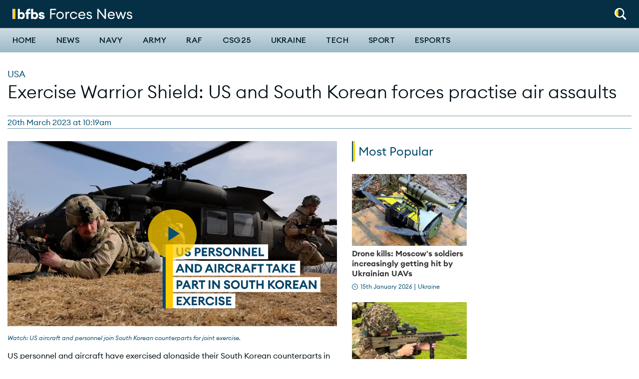

--- FILE ---
content_type: text/html; charset=UTF-8
request_url: https://www.forcesnews.com/usa/exercise-warrior-shield-us-aircraft-exercise-alongside-south-korean-counterparts-joint-exercise
body_size: 13449
content:
<!DOCTYPE html>
<html lang="en" dir="ltr" prefix="og: https://ogp.me/ns#">
  <head>
    <meta charset="utf-8" />
<meta name="description" content="The exercise, which took part in South Korea, saw soldiers conduct air assault and ground operations." />
<link rel="canonical" href="https://www.forcesnews.com/usa/exercise-warrior-shield-us-aircraft-exercise-alongside-south-korean-counterparts-joint-exercise" />
<meta property="og:site_name" content="Forces News" />
<meta property="og:type" content="article" />
<meta property="og:url" content="https://www.forcesnews.com/usa/exercise-warrior-shield-us-aircraft-exercise-alongside-south-korean-counterparts-joint-exercise" />
<meta property="og:title" content="Exercise Warrior Shield: US and South Korean forces practise air assaults" />
<meta property="og:description" content="The exercise, which took part in South Korea, saw soldiers conduct air assault and ground operations." />
<meta property="og:image" content="https://www.forcesnews.com/sites/default/files/styles/cover_image/public/US%20personnel%20taking%20part%20in%20joint%20military%20exercise%20in%20South%20Korea%20200323%20CREDIT%20US%20Department%20of%20Defense.jpg?itok=M44pvYLf" />
<meta property="fb:app_id" content="254852684918811" />
<meta name="twitter:card" content="summary_large_image" />
<meta name="twitter:title" content="Exercise Warrior Shield: US and South Korean forces practise air assaults" />
<meta name="twitter:description" content="The exercise, which took part in South Korea, saw soldiers conduct air assault and ground operations." />
<meta name="twitter:image" content="https://www.forcesnews.com/sites/default/files/styles/cover_image/public/US%20personnel%20taking%20part%20in%20joint%20military%20exercise%20in%20South%20Korea%20200323%20CREDIT%20US%20Department%20of%20Defense.jpg?itok=M44pvYLf" />
<meta name="twitter:player" content="https://www.forcesnews.comUS aircraft and personnel head to South Korea for joint exercise" />
<meta name="twitter:player:width" content="600" />
<meta name="twitter:player:height" content="314" />
<meta name="google-site-verification" content="ODX3zm5BiBBRWQLYpde5IL9ACWYpuLtXBEAB_PEsYuk" />
<meta name="Generator" content="Drupal 10 (https://www.drupal.org)" />
<meta name="MobileOptimized" content="width" />
<meta name="HandheldFriendly" content="true" />
<meta name="viewport" content="width=device-width, initial-scale=1.0" />
<script type="application/ld+json">{
    "@context": "https://schema.org",
    "@graph": [
        {
            "@type": "Article",
            "name": "Exercise Warrior Shield: US and South Korean forces practise air assaults",
            "headline": "Exercise Warrior Shield: US and South Korean forces practise air assaults",
            "about": [
                "USA",
                "World",
                "Aircraft",
                "News"
            ],
            "description": "The exercise, which took part in South Korea, saw soldiers conduct air assault and ground operations.",
            "image": {
                "@type": "ImageObject",
                "representativeOfPage": "True",
                "url": "https://www.forcesnews.com/sites/default/files/styles/cover_image/public/US%20personnel%20taking%20part%20in%20joint%20military%20exercise%20in%20South%20Korea%20200323%20CREDIT%20US%20Department%20of%20Defense.jpg?itok=M44pvYLf",
                "width": "1920",
                "height": "1080"
            },
            "datePublished": "2023-03-20T10:19:29+0000",
            "dateModified": "2023-03-20T11:17:39+0000",
            "author": {
                "@type": "Person",
                "name": "harry.adams"
            }
        }
    ]
}</script>
<link rel="icon" href="/themes/custom/forcesnet_2020/favicon.ico" type="image/vnd.microsoft.icon" />

    <title>Exercise Warrior Shield: US and South Korean forces practise air assaults</title>
    <link rel="stylesheet" media="all" href="/sites/default/files/css/css_I8tejadKqzPvSFamlONSQLCefFBcnMjB551NMRlQZtE.css?delta=0&amp;language=en&amp;theme=forcesnet_2020&amp;include=eJxdj1EOwyAMQy-EoOqFUKApZQsNSoCuO_2kVdO0_Vj2kz_sSKB6ugCKJl6-oCokVBNZ0C3SK5CFGzwusLMUoPxEs7JE1B2bn6d5ckFy2lrkgX7kBdknIEI5_3uJOACZtQ1_sNwD7nFzP8k2ZgogpoJAEqibfnZ8ie177YGybrgYPbVhuW6MjIe6t9rCSyd8AWmMWFo" />
<link rel="stylesheet" media="all" href="/sites/default/files/css/css_uem3OO6tmPhcpjm13E4f5U485vau1qEQ9Le3tu1Wd1I.css?delta=1&amp;language=en&amp;theme=forcesnet_2020&amp;include=eJxdj1EOwyAMQy-EoOqFUKApZQsNSoCuO_2kVdO0_Vj2kz_sSKB6ugCKJl6-oCokVBNZ0C3SK5CFGzwusLMUoPxEs7JE1B2bn6d5ckFy2lrkgX7kBdknIEI5_3uJOACZtQ1_sNwD7nFzP8k2ZgogpoJAEqibfnZ8ie177YGybrgYPbVhuW6MjIe6t9rCSyd8AWmMWFo" />
<link rel="stylesheet" media="all" href="//fonts.googleapis.com/css?family=PT+Serif:400,400i,700,700i|Roboto+Condensed:300,400,700|Roboto:400,500,900&amp;display=swap" />
<link rel="stylesheet" media="all" href="/sites/default/files/css/css_L4HOstVuQsgDM1TIISqCitydnuZBrJPlSUUNZBVToU4.css?delta=3&amp;language=en&amp;theme=forcesnet_2020&amp;include=eJxdj1EOwyAMQy-EoOqFUKApZQsNSoCuO_2kVdO0_Vj2kz_sSKB6ugCKJl6-oCokVBNZ0C3SK5CFGzwusLMUoPxEs7JE1B2bn6d5ckFy2lrkgX7kBdknIEI5_3uJOACZtQ1_sNwD7nFzP8k2ZgogpoJAEqibfnZ8ie177YGybrgYPbVhuW6MjIe6t9rCSyd8AWmMWFo" />

    <script type="application/json" data-drupal-selector="drupal-settings-json">{"path":{"baseUrl":"\/","pathPrefix":"","currentPath":"node\/136131","currentPathIsAdmin":false,"isFront":false,"currentLanguage":"en","themeUrl":"themes\/custom\/forcesnet_2020"},"pluralDelimiter":"\u0003","suppressDeprecationErrors":true,"gtag":{"tagId":"","consentMode":false,"otherIds":[],"events":[],"additionalConfigInfo":[]},"ajaxPageState":{"libraries":"[base64]","theme":"forcesnet_2020","theme_token":null},"ajaxTrustedUrl":{"form_action_p_pvdeGsVG5zNF_XLGPTvYSKCf43t8qZYSwcfZl2uzM":true},"gtm":{"tagId":null,"settings":{"data_layer":"dataLayer","include_environment":false},"tagIds":["GTM-P8P687G"]},"dataLayer":{"defaultLang":"en","languages":{"en":{"id":"en","name":"English","direction":"ltr","weight":0}}},"facebook_pixel":{"facebook_id":"1631873666899595","events":[{"event":"ViewContent","data":"{\u0022content_name\u0022:\u0022Exercise Warrior Shield: US and South Korean forces practise air assaults\u0022,\u0022content_type\u0022:\u0022article\u0022,\u0022content_ids\u0022:[\u0022136131\u0022]}"}],"fb_disable_advanced":false,"eu_cookie_compliance":false,"donottrack":true},"radioactivity":{"type":"default","endpoint":"https:\/\/www.forcesnews.com\/radioactivity\/emit"},"statistics":{"data":{"nid":"136131"},"url":"\/core\/modules\/statistics\/statistics.php"},"views":{"ajax_path":"\/views\/ajax","ajaxViews":{"views_dom_id:8b0145d0f3058c9805d6f63c05e407a5d4dd02c8979342468beb055939309070":{"view_name":"articles_by_category","view_display_id":"3_article_category","view_args":"2664","view_path":"\/node\/136131","view_base_path":null,"view_dom_id":"8b0145d0f3058c9805d6f63c05e407a5d4dd02c8979342468beb055939309070","pager_element":0}}},"ajax":[],"user":{"uid":0,"permissionsHash":"b5de6d7742bb527435cd9eccfe79d023b7c5ac265551b911c8165ab479099369"}}</script>
<script src="/sites/default/files/js/js_F1wWTjAC5EiHuvNnbL9LU0rnLm5sWL8iWfjZvuMuEv4.js?scope=header&amp;delta=0&amp;language=en&amp;theme=forcesnet_2020&amp;include=[base64]" type="766924a5ab9341c87c5363da-text/javascript"></script>
<script src="/modules/contrib/google_tag/js/gtag.js?t8ss2l" type="766924a5ab9341c87c5363da-text/javascript"></script>
<script src="/modules/contrib/google_tag/js/gtm.js?t8ss2l" type="766924a5ab9341c87c5363da-text/javascript"></script>

    <link rel="apple-touch-icon" sizes="180x180" href="/apple-touch-icon.png">
    <link rel="icon" type="image/png" sizes="32x32" href="/favicon-32x32.png">
    <link rel="icon" type="image/png" sizes="16x16" href="/favicon-16x16.png">
    <link rel="manifest" href="/themes/custom/forcesnet_2020/site.webmanifest">
    <link rel="mask-icon" href="/safari-pinned-tab.svg" color="#5bbad5">
    <meta name="msapplication-TileColor" content="#ffffff">
    <meta name="theme-color" content="#ffffff">

    <script id="mcjs" type="766924a5ab9341c87c5363da-text/javascript">
      (function(c,h,i,m,p) {
        m=c.createElement(h),p=c.getElementsByTagName(h)[0],m.async=1,m.src=i,p.parentNode.insertBefore(m,p)
      })(document,"script","https://chimpstatic.com/mcjs-connected/js/users/d96eee97ddec9a9b2da3f1bb2/44eb32be4045d871429c8c260.js");
    </script>

    <script data-ad-client="ca-pub-2482124417627813" async src="https://pagead2.googlesyndication.com/pagead/js/adsbygoogle.js" type="766924a5ab9341c87c5363da-text/javascript"></script>

    <!-- FREESTAR HEAD SCRIPT START -->
    <link rel="preconnect" href="https://a.pub.network/" crossorigin />
    <link rel="preconnect" href="https://b.pub.network/" crossorigin />
    <link rel="preconnect" href="https://c.pub.network/" crossorigin />
    <link rel="preconnect" href="https://d.pub.network/" crossorigin />
    <link rel="preconnect" href="https://c.amazon-adsystem.com" crossorigin />
    <link rel="preconnect" href="https://s.amazon-adsystem.com" crossorigin />
    <link rel="preconnect" href="https://btloader.com/" crossorigin />
    <link rel="preconnect" href="https://api.btloader.com/" crossorigin />
    <link rel="preconnect" href="https://cdn.confiant-integrations.net" crossorigin />
    <!-- Below is a link to a CSS file that accounts for Cumulative Layout Shift, a new Core Web Vitals subset that Google uses to help rank your site in search -->
    <!-- The file is intended to eliminate the layout shifts that are seen when ads load into the page. If you don't want to use this, simply remove this file -->
    <!-- To find out more about CLS, visit https://web.dev/vitals/ -->
    <link rel="stylesheet" href="https://a.pub.network/forcesnews-com/cls.css">
    <script data-cfasync="false" type="text/javascript">
      var freestar = freestar || {};
      freestar.queue = freestar.queue || [];
      freestar.config = freestar.config || {};
      freestar.config.enabled_slots = [];
      freestar.initCallback = function () { (freestar.config.enabled_slots.length === 0) ? freestar.initCallbackCalled = false : freestar.newAdSlots(freestar.config.enabled_slots) }
    </script>
    <script src="https://a.pub.network/forcesnews-com/pubfig.min.js" data-cfasync="false" async></script>
    <!-- FREESTAR HEAD SCRIPT END -->

  </head>

  <body class="path-node page-node-type-article">
    <div id="fb-root"></div>
        <a href="#main-content" class="visually-hidden focusable skip-link">
      Skip to main content
    </a>
    <noscript><img src="https://www.facebook.com/tr?id=1631873666899595&amp;ev=PageView&amp;noscript=1" alt="" height="1" width="1" /></noscript><noscript><iframe src="https://www.googletagmanager.com/ns.html?id=GTM-P8P687G"
                  height="0" width="0" style="display:none;visibility:hidden"></iframe></noscript>

      <div class="dialog-off-canvas-main-canvas" data-off-canvas-main-canvas>
    
<header class="header header--primary">
  <div class="grid-container collapsible-header">
    <div class="grid-x grid-margin-x align-middle">
            <div class="cell shrink">
        <div class="utility__wrapper">
          <div class="utility-spacer utility-spacer__mobile-menu">
            <button id="off-canvas-toggle-def" class="toggle off-canvas-toggle hide-on-sticky" title="Toggle menu" aria-label="Toggle off-canvas menu" aria-expanded="false">
              <span class="icon"></span>
            </button>
          </div>
          <div class="utility utility-spacer">
            <div class="utility__item utility__item--search">
              <a aria-controls="header-normal-search" aria-label="Search" role="button" class="icon-roundel" href="#">
                <img src="/themes/custom/forcesnet_2020/forcesnet_retheme/assets/dist/images/global/search-white-yellow.svg" width="24" height="24" alt="Search" class="search">
              </a>
              <div id="header-normal-search" class="utility-search">
                <form class="ftv-search-block-form search-block-form" data-drupal-selector="ftv-search-block-form" action="/usa/exercise-warrior-shield-us-aircraft-exercise-alongside-south-korean-counterparts-joint-exercise" method="post" id="ftv-search-block-form" accept-charset="UTF-8">
  <div class="container-inline js-form-wrapper form-wrapper" data-drupal-selector="edit-basic" id="edit-basic"><div class="js-form-item form-item form-item-wrapper js-form-type-search form-type-search js-form-item-keys form-item-keys form-no-label">
      <label for="edit-keys" class="visually-hidden">Search</label>
        <input placeholder="Search" class="form-search" title="Enter the terms you wish to search for." data-drupal-selector="edit-keys" type="search" id="edit-keys" name="keys" value="" size="15" maxlength="128" />

        </div>
<div data-drupal-selector="edit-actions" class="form-actions js-form-wrapper form-wrapper" id="edit-actions--2"><input data-drupal-selector="edit-submit" type="submit" id="edit-submit--2" value="Search" class="button js-form-submit form-submit" />
</div>
</div>
<input autocomplete="off" data-drupal-selector="form-tac-tavususghuvmrllc7wstkoy3kuvdbmwo2zzprdo" type="hidden" name="form_build_id" value="form-TAc-TAvuSUSghuVMRLlC7wstKoy3KuVdbmwO2ZZPrDo" />
<input data-drupal-selector="edit-ftv-search-block-form" type="hidden" name="form_id" value="ftv_search_block_form" />

</form>

              </div>
            </div>
          </div>
        </div>
      </div>

              <div class="cell auto">
  <div class="logo-wrapper">
    <a tabindex="-1" href="/" title="Forces News home" rel="home">
              <img src="/themes/custom/forcesnet_2020/logo.svg" width="240" height="24" alt="Forces News logo"/>
          </a>
  </div>
</div>



    </div>
  </div>

  <hr class="header_bar" />

  <div class="primary-nav">
    <div class="grid-container">
      <div class="grid-x">
                <div class="cell shrink">
          <div class="utility__wrapper utility__wrapper--small show-on-sticky show-on-sticky--flex">
            <div class="utility-spacer utility-spacer__mobile-menu">
              <button id="off-canvas-toggle-sticky" class="toggle off-canvas-toggle" title="Toggle menu" aria-label="Toggle off-canvas menu" aria-expanded="false">
                <span class="icon"></span>
              </button>
            </div>
            <div class="utility utility-spacer">
              <div class="utility__item utility__item--search">
                <a aria-controls="header-sticky-search" aria-label="Search" role="button" class="icon-roundel" href="#">
                  <img src="/themes/custom/forcesnet_2020/assets/dist/images/global/search.svg" width="24" height="24" alt="Search" class="search">
                </a>
                <div id="header-sticky-search" class="utility-search">
                  <form class="ftv-search-block-form search-block-form" data-drupal-selector="ftv-search-block-form" action="/usa/exercise-warrior-shield-us-aircraft-exercise-alongside-south-korean-counterparts-joint-exercise" method="post" id="ftv-search-block-form" accept-charset="UTF-8">
  <div class="container-inline js-form-wrapper form-wrapper" data-drupal-selector="edit-basic" id="edit-basic"><div class="js-form-item form-item form-item-wrapper js-form-type-search form-type-search js-form-item-keys form-item-keys form-no-label">
      <label for="edit-keys" class="visually-hidden">Search</label>
        <input placeholder="Search" class="form-search" title="Enter the terms you wish to search for." data-drupal-selector="edit-keys" type="search" id="edit-keys" name="keys" value="" size="15" maxlength="128" />

        </div>
<div data-drupal-selector="edit-actions" class="form-actions js-form-wrapper form-wrapper" id="edit-actions--2"><input data-drupal-selector="edit-submit" type="submit" id="edit-submit--2" value="Search" class="button js-form-submit form-submit" />
</div>
</div>
<input autocomplete="off" data-drupal-selector="form-tac-tavususghuvmrllc7wstkoy3kuvdbmwo2zzprdo" type="hidden" name="form_build_id" value="form-TAc-TAvuSUSghuVMRLlC7wstKoy3KuVdbmwO2ZZPrDo" />
<input data-drupal-selector="edit-ftv-search-block-form" type="hidden" name="form_id" value="ftv_search_block_form" />

</form>

                </div>
              </div>
            </div>
          </div>
        </div>

                <div class="cell auto">
            <div class="region region-navigation">
    <nav role="navigation" aria-labelledby="block-forcesnet-mainnavigation-desktop-menu" id="block-forcesnet-mainnavigation-desktop" data-block-plugin-id="system_menu_block:main" class="block block-menu navigation menu--main">
            
  <h2 class="visually-hidden" id="block-forcesnet-mainnavigation-desktop-menu">Main navigation</h2>
  

        
              <ul class="main-menu list list--plain">
                    <li class="menu-item menu-item--has-submenu">
                  <div class="menu-item-wrapper">
            <a href="/" data-drupal-link-system-path="&lt;front&gt;">Home</a>
            <button class="submenu-toggle" aria-expanded="false"><span class="sr-only">Toggle Home submenu</span></button>
          </div>
          <div class="submenu-wrapper">
            <div class="grid-container">
                            <ul class="list list--plain main-menu--submenu">
                    <li class="menu-item">
                  <a href="/video/british-forces-news" data-drupal-link-system-path="node/128031">The Download</a>
              </li>
                <li class="menu-item">
                  <a href="https://radio.bfbs.com/podcasts/sitrep/" target="_blank" title="Listen to the latest episode of Sitrep podcast">Sitrep</a>
              </li>
        </ul>
  
            </div>
          </div>
              </li>
                <li class="news-theme menu-item">
                  <a href="/news" class="news-theme" data-drupal-link-system-path="node/111553">News</a>
              </li>
                <li class="menu-item">
                  <a href="/services/navy" data-drupal-link-system-path="taxonomy/term/4">Navy</a>
              </li>
                <li class="menu-item">
                  <a href="/services/army" data-drupal-link-system-path="taxonomy/term/3">Army</a>
              </li>
                <li class="menu-item">
                  <a href="/services/raf" data-drupal-link-system-path="taxonomy/term/5">RAF</a>
              </li>
                <li class="menu-item">
                  <a href="https://www.forcesnews.com/csg25">CSG25</a>
              </li>
                <li class="menu-item">
                  <a href="/ukraine" data-drupal-link-system-path="taxonomy/term/7788">Ukraine</a>
              </li>
                <li class="menu-item">
                  <a href="/technology" data-drupal-link-system-path="node/111550">Tech</a>
              </li>
                <li class="sport-theme menu-item">
                  <a href="/sport" class="sport-theme" data-drupal-link-system-path="node/111554">Sport</a>
              </li>
                <li class="menu-item">
                  <a href="https://www.forcesnews.com/bfbs-esports">Esports</a>
              </li>
        </ul>
  


  </nav>

  </div>

        </div>

      </div>
    </div>
  </div>

    <div id="off-canvas-nav" class="off-canvas-nav">
    <div class="off-canvas-nav__header">
      <img src="/themes/custom/forcesnet_2020/logo.svg" width="240" height="28" alt="Forces News logo"/>
      <button class="off-canvas-nav__close" aria-label="Close alert" type="button">
        <svg xmlns="http://www.w3.org/2000/svg" viewBox="0 0 24 24" width="48" height="48">
  <line x1="4" y1="4" x2="20" y2="20" stroke="white" stroke-width="4" stroke-linecap="round" />
  <line x1="20" y1="4" x2="4" y2="20" stroke="white" stroke-width="4" stroke-linecap="round" />
</svg>

      </button>
    </div>

        <div class="off-canvas-nav__search">
      <form class="ftv-search-block-form search-block-form" data-drupal-selector="ftv-search-block-form" action="/usa/exercise-warrior-shield-us-aircraft-exercise-alongside-south-korean-counterparts-joint-exercise" method="post" id="ftv-search-block-form" accept-charset="UTF-8">
  <div class="container-inline js-form-wrapper form-wrapper" data-drupal-selector="edit-basic" id="edit-basic"><div class="js-form-item form-item form-item-wrapper js-form-type-search form-type-search js-form-item-keys form-item-keys form-no-label">
      <label for="edit-keys" class="visually-hidden">Search</label>
        <input placeholder="Search" class="form-search" title="Enter the terms you wish to search for." data-drupal-selector="edit-keys" type="search" id="edit-keys" name="keys" value="" size="15" maxlength="128" />

        </div>
<div data-drupal-selector="edit-actions" class="form-actions js-form-wrapper form-wrapper" id="edit-actions--2"><input data-drupal-selector="edit-submit" type="submit" id="edit-submit--2" value="Search" class="button js-form-submit form-submit" />
</div>
</div>
<input autocomplete="off" data-drupal-selector="form-tac-tavususghuvmrllc7wstkoy3kuvdbmwo2zzprdo" type="hidden" name="form_build_id" value="form-TAc-TAvuSUSghuVMRLlC7wstKoy3KuVdbmwO2ZZPrDo" />
<input data-drupal-selector="edit-ftv-search-block-form" type="hidden" name="form_id" value="ftv_search_block_form" />

</form>

    </div>

          <div class="region region-mobile-navigation">
    <nav role="navigation" aria-labelledby="block-forcesnet-mainnavigation-offcanvas-menu" id="block-forcesnet-mainnavigation-offcanvas" data-block-plugin-id="system_menu_block:main" class="block block-menu navigation menu--main">
            
  <h2 class="visually-hidden" id="block-forcesnet-mainnavigation-offcanvas-menu">Off-canvas navigation</h2>
  

        
              <ul class="main-menu list list--plain">
                    <li class="menu-item menu-item--has-submenu">
                  <div class="menu-item-wrapper">
            <a href="/" data-drupal-link-system-path="&lt;front&gt;">Home</a>
            <button class="submenu-toggle" aria-expanded="false"><span class="sr-only">Toggle Home submenu</span></button>
          </div>
          <div class="submenu-wrapper">
            <div class="grid-container">
                            <ul class="list list--plain main-menu--submenu">
                    <li class="menu-item">
                  <a href="/video/british-forces-news" data-drupal-link-system-path="node/128031">The Download</a>
              </li>
                <li class="menu-item">
                  <a href="https://radio.bfbs.com/podcasts/sitrep/" target="_blank" title="Listen to the latest episode of Sitrep podcast">Sitrep</a>
              </li>
        </ul>
  
            </div>
          </div>
              </li>
                <li class="news-theme menu-item">
                  <a href="/news" class="news-theme" data-drupal-link-system-path="node/111553">News</a>
              </li>
                <li class="menu-item">
                  <a href="/services/navy" data-drupal-link-system-path="taxonomy/term/4">Navy</a>
              </li>
                <li class="menu-item">
                  <a href="/services/army" data-drupal-link-system-path="taxonomy/term/3">Army</a>
              </li>
                <li class="menu-item">
                  <a href="/services/raf" data-drupal-link-system-path="taxonomy/term/5">RAF</a>
              </li>
                <li class="menu-item">
                  <a href="https://www.forcesnews.com/csg25">CSG25</a>
              </li>
                <li class="menu-item">
                  <a href="/ukraine" data-drupal-link-system-path="taxonomy/term/7788">Ukraine</a>
              </li>
                <li class="menu-item">
                  <a href="/technology" data-drupal-link-system-path="node/111550">Tech</a>
              </li>
                <li class="sport-theme menu-item">
                  <a href="/sport" class="sport-theme" data-drupal-link-system-path="node/111554">Sport</a>
              </li>
                <li class="menu-item">
                  <a href="https://www.forcesnews.com/bfbs-esports">Esports</a>
              </li>
        </ul>
  


  </nav>

  </div>

  </div>
  <div id="off-canvas-nav-blocker" class="off-canvas-nav__blocker">
    <a href="#" aria-hidden="true"></a>
  </div>
</header>


<main role="main" id="main">
  

    <a id="main-content" tabindex="-1"></a>

      <div class="infinite-article-scroll" data-article-url="/usa/exercise-warrior-shield-us-aircraft-exercise-alongside-south-korean-counterparts-joint-exercise" data-article-title="Exercise Warrior Shield: US and South Korean forces practise air assaults" data-id="136131">

        <div class="grid-container">
        <div class="region region-page-meta">
    <div data-drupal-messages-fallback class="hidden"></div>

  </div>

    </div>

          <div class="region region-content">
    <div id="block-forcesnet-2020-content" data-block-plugin-id="system_main_block" class="block block-system block-system-main-block">
  
    
      
<article id="node-136131"  class="content--full-display">
  <div class="has_related_content" related-content="false"></div>
  <div class="author" author-name=""></div>
  <div class="reporter" reporter-name=""></div>
    <header class="spaced">
    <div class="grid-container">
      <div class="grid-x">

                          <div class="cell">
            <div class="content article__media show-for-small-only">
                                        </div>
          </div>
        
                
                
        <div class="cell">
          <span class="card--condensed">
                                                    <span class="card-category card-category--large"><a href="/news/usa" hreflang="en">USA</a></span>
                      </span>
                                              
            <h1 class="page-title condensed"><span class="field field--name-title field--type-string field--label-hidden">Exercise Warrior Shield: US and South Korean forces practise air assaults</span>
</h1>
            
                  </div>
      </div>

            
<footer class="grid-x align-justify article-meta item-border item-border--top item-border--bottom item-border--small-hidden">
  <div class="cell shrink">
    <div class="entry-meta byline">
                    <time itemprop="dateCreated" datetime="2023-03-20 10:19">20th March 2023 at 10:19am</time>
                </div>
  </div>
</footer>

    </div>
  </header>

  <div class="grid-container relative">

        <div class="grid-x grid-margin-x">

            
            <div class="cell medium-12 large-auto content">
        <div class="article__media">
          
          
          <figure role="group" class="caption caption-article embedded-entity component-spacer">
            <div class="video-wrapper">
                                        <div class="field field--name-field-video field--type-entity-reference field--label-hidden field__item">


<video
  data-video-id="6322746098112"
  data-account="2685123856001"
  data-player="Hy7Zehglog"
  data-embed="default"
        class="video-js aspect-media" controls
  playsinline
  >
</video>
</div>
                        </div>
            <figcaption>Watch: US aircraft and personnel join South Korean counterparts for joint exercise.</figcaption>
          </figure>

                                <div class="show-for-medium"></div>
          
          
        </div>

                <div class="rich-text paragraph paragraph--type--rich-text paragraph--view-mode--default"><p>US personnel and aircraft have exercised alongside their South Korean counterparts in Exercise Warrior Shield.</p><p>The exercise, which took place in South Korea, saw soldiers conduct air assault and ground operations, and is the US military's&nbsp;largest field exercise on the Korean peninsula in five years.</p><p>Footage released by the US Department of Defense shows Chinook and Apache helicopters taking part, with images showing Hellfire missiles being loaded onto a Chinook by an Atlas loader.</p></div><div class="rich-text paragraph paragraph--type--rich-text paragraph--view-mode--default"><ul><li><a href="https://www.forcesnews.com/uk/aukus-submarine-deal-will-be-disaster-if-it-goes-wrong-warns-former-uk-defence-chiefs" hreflang="en">Aukus submarine deal will be a 'disaster' if it goes wrong, warn former UK defence chiefs</a></li><li><a href="https://www.forcesnews.com/usa/russian-pilot-lucky-be-alive-after-mq-9-reaper-drone-collision-defence-analyst-says" hreflang="en">Everything we know so far about the US drone and Russian jet collision</a></li><li><a href="https://www.forcesnews.com/russia/watch-dramatic-footage-shows-seconds-leading-russian-jet-collision-us-drone" hreflang="en">Watch: Dramatic footage shows seconds leading up to Russian jet collision with US drone</a></li></ul></div><div class="rich-text paragraph paragraph--type--rich-text paragraph--view-mode--default"><p>The troops also used deployable bridges to transfer military vehicles across water on the exercise.</p></div>

                <div class="related-articles related-articles--horizontal paragraph paragraph--type--related-articles paragraph--view-mode--default"></div>

                          <div class="tag-group item-border item-border--top item-border--bottom"><h3 class="heading--ally-line">Related topics</h3><ul class="list list--plain"><li class="list-inline"><a href="/news/usa" class="tag-item condensed uppercase" hreflang="en">USA</a></li><li class="list-inline"><a href="/world" class="tag-item condensed uppercase" hreflang="en">World</a></li><li class="list-inline"><a href="/technology/aircraft" class="tag-item condensed uppercase" hreflang="en">Aircraft</a></li><li class="list-inline"><a href="/news-0" class="tag-item condensed uppercase" hreflang="en">News</a></li></ul></div>
        
                          <div id="fb-root"></div>


        
                
                <div class="join-newsletter">
          <h3 class="heading--ally-line heading--ally-line--green">Join Our Newsletter</h3>
          <div class="join-newsletter__content">
            <img src="/themes/custom/forcesnet_2020/forcesnet_retheme/assets/dist/images/join-newsletter.svg" width="120" height="120" alt="">
            <form class="mailchimp-signup-subscribe-form" data-drupal-selector="mailchimp-signup-subscribe-block-mail-signup-form" action="/usa/exercise-warrior-shield-us-aircraft-exercise-alongside-south-korean-counterparts-joint-exercise" method="post" id="mailchimp-signup-subscribe-block-mail-signup-form" accept-charset="UTF-8">
  <input autocomplete="off" data-drupal-selector="form-m97ilwnj2ki1ma8dksuqkv8yhfdfmgtov9ilqfgmbjm" type="hidden" name="form_build_id" value="form-m97ilwnJ2kI1MA8dKsuqkV8yhfDfMgtov9iLqFgmbjM" />
<input data-drupal-selector="edit-mailchimp-signup-subscribe-block-mail-signup-form" type="hidden" name="form_id" value="mailchimp_signup_subscribe_block_mail_signup_form" />
<div class="mailchimp-signup-subscribe-form__form"><div class="mailchimp-signup-subscribe-form__form--inputs"><div class="grid-x"><div class="newsletter_input newsletter_input--email"><div id="mailchimp-newsletter-25712c5f6f-mergefields" class="mailchimp-newsletter-mergefields"><div class="js-form-item form-item form-item-wrapper js-form-type-email form-type-email js-form-item-mergevars-email form-item-mergevars-email">
      <label for="edit-mergevars-email" class="js-form-required form-required">Email Address</label>
        <input data-drupal-selector="edit-mergevars-email" type="email" id="edit-mergevars-email" name="mergevars[EMAIL]" value="" size="25" maxlength="254" class="form-email required" required="required" aria-required="true" placeholder="Enter your email ..."/>

        </div>
</div></div><div class="newsletter_actions"><div data-drupal-selector="edit-newsletter-actions" class="form-actions js-form-wrapper form-wrapper" id="edit-newsletter-actions"><input data-drupal-selector="edit-submit" type="submit" id="edit-submit" name="op" value="Join" class="button js-form-submit form-submit" />
</div>
</div><p class="newsletter_message">Please select at least one newsletter to subscribe to:</p></div></div><fieldset class="mailchimp-newsletter-interests-25712c5f6f fieldgroup form-composite js-form-item form-item js-form-wrapper form-wrapper" data-drupal-selector="edit-mailchimp-lists-interest-groups-a2655e76b8" id="edit-mailchimp-lists-interest-groups-a2655e76b8--wrapper">
      <legend>
    <span class="fieldset-legend">Newsletters</span>
  </legend>
  <div class="fieldset-wrapper">
                <div id="edit-mailchimp-lists-interest-groups-a2655e76b8" class="form-checkboxes"><div class="js-form-item form-item form-item-wrapper js-form-type-checkbox form-type-checkbox js-form-item-mailchimp-lists-interest-groups-a2655e76b8-0b044be17b form-item-mailchimp-lists-interest-groups-a2655e76b8-0b044be17b">
        <input class="mailchimp-newsletter-interests-25712c5f6f form-checkbox" data-drupal-selector="edit-mailchimp-lists-interest-groups-a2655e76b8-0b044be17b" type="checkbox" id="edit-mailchimp-lists-interest-groups-a2655e76b8-0b044be17b" name="mailchimp_lists[interest_groups][a2655e76b8][0b044be17b]" value="0b044be17b" />

        <label for="edit-mailchimp-lists-interest-groups-a2655e76b8-0b044be17b" class="option">Daily briefing</label>
      </div>
<div class="js-form-item form-item form-item-wrapper js-form-type-checkbox form-type-checkbox js-form-item-mailchimp-lists-interest-groups-a2655e76b8-b141484446 form-item-mailchimp-lists-interest-groups-a2655e76b8-b141484446">
        <input class="mailchimp-newsletter-interests-25712c5f6f form-checkbox" data-drupal-selector="edit-mailchimp-lists-interest-groups-a2655e76b8-b141484446" type="checkbox" id="edit-mailchimp-lists-interest-groups-a2655e76b8-b141484446" name="mailchimp_lists[interest_groups][a2655e76b8][b141484446]" value="b141484446" />

        <label for="edit-mailchimp-lists-interest-groups-a2655e76b8-b141484446" class="option">Weekly catch up</label>
      </div>
</div>

          </div>
</fieldset>
<div class="js-form-item form-item form-item-wrapper js-form-type-checkbox form-type-checkbox js-form-item-gdpr-consent form-item-gdpr-consent">
        <input data-drupal-selector="edit-gdpr-consent" type="checkbox" id="edit-gdpr-consent" name="gdpr_consent" value="1" class="form-checkbox required" required="required" aria-required="true" />

        <label for="edit-gdpr-consent" class="option js-form-required form-required">I can confirm I have read and understood BFBS's <a href="https://about.bfbs.com/privacy-policy">Privacy Policy</a></label>
      </div>
</div><div class="homepage-textfield js-form-wrapper form-wrapper" style="display: none !important;"><div class="js-form-item form-item form-item-wrapper js-form-type-textfield form-type-textfield js-form-item-homepage form-item-homepage">
      <label for="edit-homepage">Leave this field blank</label>
        <input autocomplete="off" data-drupal-selector="edit-homepage" type="text" id="edit-homepage" name="homepage" value="" size="20" maxlength="128" class="form-text" />

        </div>
</div>

</form>

          </div>
        </div>
                <div class="watch-us-youtube hidden-xs">
          <h3 class="heading--ally-line heading--ally-line--red"><b>WatchUs</b>On
            <img class="heading--ally-line__image" src="/themes/custom/forcesnet_2020/forcesnet_retheme/assets/dist/images/watch-us-youtube.svg" width="120" height="28" alt="">
          </h3>
          <div class="watch-us-youtube__videos">
                                      <div class="watch-us-youtube__video">
                <div class="video-embed-field-responsive-video">
                  <div class="watch-us-youtube__video__api" id="nByAsbFCFhI__0"></div>
                </div>
                <h4 class="watch-us-youtube__video__title">Falklands adversaries find reconciliation in climbing🏔️</h4>
              </div>
              <div class="watch-us-youtube__video">
                <div class="video-embed-field-responsive-video">
                  <div class="watch-us-youtube__video__api" id="HY7eddGC5q8__0"></div>
                </div>
                <h4 class="watch-us-youtube__video__title">Warrior ethos or worrying ethos?</h4>
              </div>
              <div class="watch-us-youtube__video">
                <div class="video-embed-field-responsive-video">
                  <div class="watch-us-youtube__video__api" id="rvfHeRZ8PL8__0"></div>
                </div>
                <h4 class="watch-us-youtube__video__title">UK&#039;s first autonomous helicopter takes to the skies🚁</h4>
              </div>
                      </div>
        </div>
      </div>

            <div class="cell large-2 mediaUnit mediaUnit-middle-col">

                                                        <div class="related-articles">
                <h3 class="heading--ally-line heading--ally-line--no-margin-top">Most Popular</h3>
                <div class="related-articles__cards">
                  <div class="views-element-container"><div class="view view-most-popular-24h view-id-most_popular_24h view-display-id-block_1 js-view-dom-id-f2522e7fb51efcdd01d368999e0192941d9c09c755818edece961de4ea5f08ba">
  
    
      
      <div class="view-content">
      

<article  class="card--squashed card card--condensed teaser">

              <div class="card-image">
        <a href="/ukraine/drone-kills-moscows-soldiers-increasingly-getting-hit-kyivs-uavs" hreflang="en"><img loading="lazy" src="/sites/default/files/styles/tertiary_teaser/public/15012026%2050km%20fibre-optic%20drone%20CRED%20Ptashka.jpg?itok=lw86WWWH" width="320" height="200" alt=" Ptashka published a video on its Telegram channel showing what it claimed is an FPV drone fitted with a 50km (31-mile) long spool " class="image-style-tertiary-teaser" /></a>
      </div>
      
        <div class="card-section">
      <header>
                <h4 >
              <a href="/ukraine/drone-kills-moscows-soldiers-increasingly-getting-hit-kyivs-uavs" rel="bookmark"><span class="field field--name-title field--type-string field--label-hidden">Drone kills: Moscow&#039;s soldiers increasingly getting hit by Ukrainian UAVs</span>
</a>
            </h4>      </header>

            <footer class="card__meta">
        <span>
          
<small class="entry-meta">
  <time itemprop="dateCreated" datetime="2026-01-15 14:34" class="entry-meta--clock" data-js="timeAgo">15th January 2026</time>
  
</small>



        </span>

        <span class="card-line-divider">
          |
        </span>

                                                <span class="card-category"><a href="/ukraine" hreflang="en">Ukraine</a></span>
                        </footer>

    </div>
  </article>

  


<article  class="card--squashed card card--condensed teaser">

              <div class="card-image">
        <a href="/technology/weapons-and-kit/breaching-body-armour-mod-issues-more-detailed-requirements-sa80" hreflang="en"><img loading="lazy" src="/sites/default/files/styles/tertiary_teaser/public/07112025%20Chesterman%20Trophy%203%20Rifles%20SA80%20L85A3%20CREDIT%20BFBS.jpg?itok=gawAYU-q" width="320" height="200" alt="The SA80 may have got off to a bad start, but the L85A3 is a solid performer - nevertheless the idea is to start phasing it out from 2028" class="image-style-tertiary-teaser" /></a>
      </div>
      
        <div class="card-section">
      <header>
                <h4 >
              <a href="/technology/weapons-and-kit/breaching-body-armour-mod-issues-more-detailed-requirements-sa80" rel="bookmark"><span class="field field--name-title field--type-string field--label-hidden">Breaching body armour: MOD issues requirements for SA80 family&#039;s replacements</span>
</a>
            </h4>      </header>

            <footer class="card__meta">
        <span>
          
<small class="entry-meta">
  <time itemprop="dateCreated" datetime="2026-01-16 12:12" class="entry-meta--clock" data-js="timeAgo">16th January 2026</time>
  
</small>



        </span>

        <span class="card-line-divider">
          |
        </span>

                                                <span class="card-category"><a href="/technology/weapons-and-kit" hreflang="en">Weapons and Kit</a></span>
                        </footer>

    </div>
  </article>

  


<article  class="card--squashed card card--condensed teaser">

              <div class="card-image">
        <a href="/services/tri-service/strategic-reserve-age-limit-raised-65-so-more-can-be-recalled-should-war-loom" hreflang="en"><img loading="lazy" src="/sites/default/files/styles/tertiary_teaser/public/Anonymous%20Royal%20Marine%20from%204%20Assault%20Squadron%20securing%20the%20beach%20to%20conduct%20a%20recce%20of%20the%20area%20060719%20CREDIT%20MOD.jpg?itok=GMHnUhbp" width="320" height="200" alt="People who&#039;ve served in any of the regular forces can end up on the Strategic Reserve list, potentially making them subject to recall" class="image-style-tertiary-teaser" /></a>
      </div>
      
        <div class="card-section">
      <header>
                <h4 >
              <a href="/services/tri-service/strategic-reserve-age-limit-raised-65-so-more-can-be-recalled-should-war-loom" rel="bookmark"><span class="field field--name-title field--type-string field--label-hidden">Strategic Reserve age limit rising to 65 so more can be recalled should war loom</span>
</a>
            </h4>      </header>

            <footer class="card__meta">
        <span>
          
<small class="entry-meta">
  <time itemprop="dateCreated" datetime="2026-01-15 15:06" class="entry-meta--clock" data-js="timeAgo">15th January 2026</time>
  
</small>



        </span>

        <span class="card-line-divider">
          |
        </span>

                                                <span class="card-category"><a href="/services/tri-service" hreflang="en">Tri-Service</a></span>
                        </footer>

    </div>
  </article>

  

    </div>
  
          </div>
</div>

                </div>
              </div>
                      
          
          
                            
                                                <div class="related-articles">
                <h3 class="heading--ally-line">Top Videos</h3>
                <div class="related-articles__cards">
                  <div class="card teaser card--squashed card--condensed card--brightcove-teaser"><div class="card-now-playing">Now playing</div><div class="card-image"><div class="brightcove-player brightcove-player--on-scroll"><div class="video-container lazy-video"
       data-account="2685123856001"
       data-player="Hy7Zehglog"
       data-video-id="6387253143112"
       data-embed="default"></div></div></div><div class="card-section"><h4><span>Powerlifting: Superbly simple sport exploding across the world</span></h4><footer class="card__meta"><div class="entry-meta"><span><small class="entry-meta"><time itemprop="dateCreated" datetime="14:16" class="entry-meta--clock" data-js="timeAgo">14:16</time></small></span></div></footer></div></div><div class="card teaser card--squashed card--condensed card--brightcove-teaser"><div class="card-now-playing">Now playing</div><div class="card-image"><div class="brightcove-player brightcove-player--on-scroll"><div class="video-container lazy-video"
       data-account="2685123856001"
       data-player="Hy7Zehglog"
       data-video-id="6387767238112"
       data-embed="default"></div></div></div><div class="card-section"><h4><span>I&#039;ll ditch suit and put on cam whites as Arctic warfare instructor, Carns says</span></h4><footer class="card__meta"><div class="entry-meta"><span><small class="entry-meta"><time itemprop="dateCreated" datetime="1:14" class="entry-meta--clock" data-js="timeAgo">1:14</time></small></span></div></footer></div></div><div class="card teaser card--squashed card--condensed card--brightcove-teaser"><div class="card-now-playing">Now playing</div><div class="card-image"><div class="brightcove-player brightcove-player--on-scroll"><div class="video-container lazy-video"
       data-account="2685123856001"
       data-player="Hy7Zehglog"
       data-video-id="6387666442112"
       data-embed="default"></div></div></div><div class="card-section"><h4><span>Ukraine Battlefield Brief | 15 January</span></h4><footer class="card__meta"><div class="entry-meta"><span><small class="entry-meta"><time itemprop="dateCreated" datetime="2:05" class="entry-meta--clock" data-js="timeAgo">2:05</time></small></span></div></footer></div></div>
                </div>
              </div>
                      
          
                            
          
          
                                                <div class="related-articles">
                                  <h3 class="heading--ally-line">Latest Stories</h3>
                                <div class="related-articles__cards">
                  <div class="views-element-container"><div class="view view-articles-by-category view-id-articles_by_category view-display-id-3_article_category js-view-dom-id-8b0145d0f3058c9805d6f63c05e407a5d4dd02c8979342468beb055939309070">
  
    
      
      <div class="view-content">
      

<article  class="card--squashed card card--condensed teaser">

              <div class="card-image">
        <a href="/ukraine/uks-shopping-list-preserve-ukraine-russia-peace-deal" hreflang="en"><img loading="lazy" src="/sites/default/files/styles/tertiary_teaser/public/22102025%20British%20soldiers%20on%20Exercise%20Rhino%20Heart%20CREDIT%20BFBS.jpg?itok=C_IyOQ7y" width="320" height="200" alt="British soldiers on Exercise Rhino Heart" class="image-style-tertiary-teaser" /></a>
      </div>
      
        <div class="card-section">
      <header>
                <h4 >
              <a href="/ukraine/uks-shopping-list-preserve-ukraine-russia-peace-deal" rel="bookmark"><span class="field field--name-title field--type-string field--label-hidden">What would be on UK&#039;s shopping list to preserve a Ukraine-Russia peace deal  </span>
</a>
            </h4>      </header>

            <footer class="card__meta">
        <span>
          
<small class="entry-meta">
  <time itemprop="dateCreated" datetime="2026-01-16 15:21" class="entry-meta--clock" data-js="timeAgo">16th January 2026</time>
  
</small>



        </span>

        <span class="card-line-divider">
          |
        </span>

                                                <span class="card-category"><a href="/ukraine" hreflang="en">Ukraine</a></span>
                        </footer>

    </div>
  </article>

  


<article  class="card--squashed card card--condensed teaser">

              <div class="card-image">
        <a href="/services/special-forces/bear-grylls-passed-sas-selection-second-try-no-mean-feat-famously-demanding" hreflang="en"><img loading="lazy" src="/sites/default/files/styles/tertiary_teaser/public/16012026%20Bear%20Grylls%20on%20his%20time%20in%20the%20SAS%20CREDIT%20BEAR%20GRYLLS%20ON%20X%20.jpg?itok=tMJhP_aS" width="320" height="200" alt="Serving with the 21 SAS between 1994 and 1997, Bear Grylls&#039;s career was cut short by a skydiving accident" class="image-style-tertiary-teaser" /></a>
      </div>
      
        <div class="card-section">
      <header>
                <h4 >
              <a href="/services/special-forces/bear-grylls-passed-sas-selection-second-try-no-mean-feat-famously-demanding" rel="bookmark"><span class="field field--name-title field--type-string field--label-hidden">Bear Grylls passed SAS selection on second try – no mean feat for this demanding course</span>
</a>
            </h4>      </header>

            <footer class="card__meta">
        <span>
          
<small class="entry-meta">
  <time itemprop="dateCreated" datetime="2026-01-16 14:55" class="entry-meta--clock" data-js="timeAgo">16th January 2026</time>
  
</small>



        </span>

        <span class="card-line-divider">
          |
        </span>

                                                <span class="card-category"><a href="/services/special-forces" hreflang="en">Special forces</a></span>
                        </footer>

    </div>
  </article>

  


<article  class="card--squashed card card--condensed teaser">

              <div class="card-image">
        <a href="/news/watch-download-all-top-stories-across-military-world" hreflang="en"><img loading="lazy" src="/sites/default/files/styles/tertiary_teaser/public/16012026%20DL.png?itok=80isP3uP" width="320" height="200" alt="16012026 DL" class="image-style-tertiary-teaser" /></a>
      </div>
      
        <div class="card-section">
      <header>
                <h4 >
              <a href="/news/watch-download-all-top-stories-across-military-world" rel="bookmark"><span class="field field--name-title field--type-string field--label-hidden">The Download – all the top stories from across the military world at home and abroad</span>
</a>
            </h4>      </header>

            <footer class="card__meta">
        <span>
          
<small class="entry-meta">
  <time itemprop="dateCreated" datetime="2026-01-16 14:13" class="entry-meta--clock" data-js="timeAgo">16th January 2026</time>
  
</small>



        </span>

        <span class="card-line-divider">
          |
        </span>

                                                <span class="card-category"><a href="/news-0" hreflang="en">News</a></span>
                        </footer>

    </div>
  </article>

  

    </div>
  
          </div>
</div>

                </div>
              </div>
                                        
          
                                                <div class="related-articles">
                                  <h3 class="heading--ally-line">Editor&#039;s Picks</h3>
                                <div class="related-articles__cards">
                  <article  class="card--squashed card card--condensed teaser"><div class="card-image"><a href="/military-life/health-and-fitness/love-lifting-superbly-simple-sport-thats-exploding-across-world" hreflang="en"><img loading="lazy" src="/sites/default/files/styles/tertiary_teaser/public/DSC05077.jpg?itok=P27IPkP5" width="320" height="200" alt="Powerlifter Petty Officer Wesley McGuinness" class="image-style-tertiary-teaser" /></a></div><div class="card-section"><header><h4 ><a href="/military-life/health-and-fitness/love-lifting-superbly-simple-sport-thats-exploding-across-world" rel="bookmark"><span class="field field--name-title field--type-string field--label-hidden">For the love of lifting: The superbly simple sport that&#039;s exploding across the military</span></a></h4></header><footer class="card__meta"><span><small class="entry-meta"><time itemprop="dateCreated" datetime="2026-01-16 09:00" class="entry-meta--clock" data-js="timeAgo">16th January 2026</time></small></span><span class="card-line-divider">
          |
        </span><span class="card-category"><a href="/military-life/health-and-fitness" hreflang="en">Health and Fitness</a></span></footer></div></article><article  class="card--squashed card card--condensed teaser"><div class="card-image"><a href="/services/raf/new-season-means-new-pilot-rafs-typhoon-display-team-find-out-who" hreflang="en"><img loading="lazy" src="/sites/default/files/styles/tertiary_teaser/public/08072025%20RAF%20Typhoon%20flies%20out%20of%2022%20Tactical%20Air%20Base%20in%20Malbork%20CREDIT%20MOD.jpg?itok=8f4H24w1" width="320" height="200" alt="The Typhoon&#039;s primary focus is to fulfil the Quick Reaction Alert role - protecting the skies of the United Kingdom" class="image-style-tertiary-teaser" /></a></div><div class="card-section"><header><h4 ><a href="/services/raf/new-season-means-new-pilot-rafs-typhoon-display-team-find-out-who" rel="bookmark"><span class="field field--name-title field--type-string field--label-hidden">New season means new pilot for the Typhoon Display Team: Find out who they are</span></a></h4></header><footer class="card__meta"><span><small class="entry-meta"><time itemprop="dateCreated" datetime="2026-01-15 12:26" class="entry-meta--clock" data-js="timeAgo">15th January 2026</time></small></span><span class="card-line-divider">
          |
        </span><span class="card-category"><a href="/services/raf" hreflang="en">RAF</a></span></footer></div></article><article  class="card--squashed card card--condensed teaser"><div class="card-image"><a href="/news/ten-years-bfbs-miplayer-hms-iron-duke-trial-planned-submarine-rollout" hreflang="en"><img loading="lazy" src="/sites/default/files/styles/tertiary_teaser/public/16012026%20MiPlayerGraphic%20CREDIT%20BFBS.png?itok=VlFMHvTC" width="320" height="200" alt="16012026 MiPlayerGraphic CREDIT BFBS" class="image-style-tertiary-teaser" /></a></div><div class="card-section"><header><h4 ><a href="/news/ten-years-bfbs-miplayer-hms-iron-duke-trial-planned-submarine-rollout" rel="bookmark"><span class="field field--name-title field--type-string field--label-hidden">Ten years of BFBS MiPlayer: From HMS Iron Duke trial to planned submarine rollout</span></a></h4></header><footer class="card__meta"><span><small class="entry-meta"><time itemprop="dateCreated" datetime="2026-01-16 11:55" class="entry-meta--clock" data-js="timeAgo">16th January 2026</time></small></span><span class="card-line-divider">
          |
        </span><span class="card-category"><a href="/news-0" hreflang="en">News</a></span></footer></div></article>
                </div>
              </div>
                      
                  
                <div class="watch-us-youtube visible-xs">
          <h3 class="heading--ally-line heading--ally-line--red"><b>WatchUs</b>On
            <img class="heading--ally-line__image" src="/themes/custom/forcesnet_2020/forcesnet_retheme/assets/dist/images/watch-us-youtube.svg" width="120" height="28" alt="">
          </h3>
          <div class="watch-us-youtube__videos">
                                      <div class="watch-us-youtube__video">
                <div class="video-embed-field-responsive-video">
                  <div class="watch-us-youtube__video__api" id="nByAsbFCFhI__1"></div>
                </div>
                <h4 class="watch-us-youtube__video__title">Falklands adversaries find reconciliation in climbing🏔️</h4>
              </div>
              <div class="watch-us-youtube__video">
                <div class="video-embed-field-responsive-video">
                  <div class="watch-us-youtube__video__api" id="HY7eddGC5q8__1"></div>
                </div>
                <h4 class="watch-us-youtube__video__title">Warrior ethos or worrying ethos?</h4>
              </div>
              <div class="watch-us-youtube__video">
                <div class="video-embed-field-responsive-video">
                  <div class="watch-us-youtube__video__api" id="rvfHeRZ8PL8__1"></div>
                </div>
                <h4 class="watch-us-youtube__video__title">UK&#039;s first autonomous helicopter takes to the skies🚁</h4>
              </div>
                      </div>
        </div>
      </div>

            <div class="cell medium-12 large-shrink mediaUnit mediaUnit-sidebar banner--sidebar">
                <div class="sticky-block">
          <div id="block-forcesnet-forcesside" data-block-plugin-id="block_content:1d8b6f93-9fd3-4443-9cf4-5a8bc20045f6" class="block block-block-content block-block-content1d8b6f93-9fd3-4443-9cf4-5a8bc20045f6">
  
    
      <!-- Tag ID: forcesnews_siderail_right_1 --><div align="center" data-freestar-ad="__300x600" id="forcesnews_siderail_right_1"><script data-cfasync="false" type="text/javascript">
    freestar.config.enabled_slots.push({ placementName: "forcesnews_siderail_right_1", slotId: "forcesnews_siderail_right_1" });
  </script></div>
  </div>
<div id="block-forcesnet-right-rail-1" data-block-plugin-id="block_content:b1fd2498-dc93-4fed-9b5b-6c31673bf159" class="block block-block-content block-block-contentb1fd2498-dc93-4fed-9b5b-6c31673bf159">
  
    
      <!-- Tag ID: forcesnews_siderail_right_2 --><div align="center" data-freestar-ad="__300x600" id="forcesnews_siderail_right_2"><script data-cfasync="false" type="text/javascript">
    freestar.config.enabled_slots.push({ placementName: "forcesnews_siderail_right_2", slotId: "forcesnews_siderail_right_2" });
  </script></div>
  </div>

          <div id="side-slot-container-136131" class="block-dfp"></div>
          
        </div>
      </div>

    </div>

  </div>
  
</article>

  </div>
<div id="block-forcesnet-billboard-articles" data-block-plugin-id="block_content:17bb48b2-cb96-4bab-b930-feb80ac5861a" class="block block-block-content block-block-content17bb48b2-cb96-4bab-b930-feb80ac5861a">
  
    
      <!-- Tag ID: forcesnews_bottom --><div align="center" data-freestar-ad="__336x280 __336x280" id="forcesnews_bottom"><script data-cfasync="false" type="text/javascript">
    freestar.config.enabled_slots.push({ placementName: "forcesnews_bottom", slotId: "forcesnews_bottom" });
  </script></div>
  </div>

  </div>


          </div>

</main>

<footer class="footer">
  <section class="footer--section footer--section-contact">
    <div class="grid-container">
      <div class="grid-x align-justify find-out-more item-border item-border--thick item-border--bottom">
        <div class="cell medium-12 large-8 newsletter">
          <div class="grid-x">
            <div class="cell small-12 medium-4">
              <img src="/themes/custom/forcesnet_2020/assets/dist/images/forces-newsletter.svg" width="235" height="50" alt="Forces Newsletter" class="forces-footer-logo">
            </div>
            <div class="cell small-12 medium-auto">
              
            </div>
          </div>
        </div>
        <div class="cell medium-12 large-shrink">
          <div class="follow-us-wrapper">
            <div class="follow-us">
              <p>Follow us</p>
              
              <ul class="list list--plain global-social--icons">
              <li class="facebook-square list-inline">
                        <a href="https://www.facebook.com/ForcesTV/" class="facebook-square global-social-media" target="_blank" title="View our daily updates, videos and articles on Facebook."><span class="hidden">Facebook</span></a>
              </li>
          <li class="instagram-square list-inline">
                        <a href="https://www.instagram.com/forcesnews/" class="instagram-square global-social-media" target="_blank" title="All the latest images on our Instagram account."><span class="hidden">Instagram</span></a>
              </li>
          <li class="twitter-square list-inline">
                        <a href="https://twitter.com/ForcesNews" class="twitter-square global-social-media" target="_blank" title="Check out our Twitter page."><span class="hidden">Twitter</span></a>
              </li>
          <li class="youtube-square list-inline">
                        <a href="https://www.youtube.com/user/BritishForcesNews" class="youtube-square global-social-media" target="_blank" title="Check out our videos."><span class="hidden">YouTube</span></a>
              </li>
        </ul>
  


            </div>
          </div>
        </div>
      </div>
    </div>
  </section>
  <section class="footer--section footer--section-menu">
    <div class="grid-container">

            <nav aria-label="helpful links">
        
              <ul class="list list--plain link--group">
                  <li class="list-inline list-stacked--small">
          <a href="https://www.bfbs.com/survey">BFBS Survey</a>
                  </li>
              <li class="list-inline list-stacked--small">
          <a href="https://www.forcesnews.com/about">About us</a>
                  </li>
              <li class="list-inline list-stacked--small">
          <a href="https://about.bfbs.com/careers">Work for us</a>
                  </li>
              <li class="list-inline list-stacked--small">
          <a href="/website-terms-of-use" data-drupal-link-system-path="node/95764">Website Terms of Use</a>
                  </li>
              <li class="list-inline list-stacked--small">
          <a href="https://about.bfbs.com/privacy-policy">Privacy Policy</a>
                  </li>
              <li class="list-inline list-stacked--small">
          <a href="/competition-terms-conditions" data-drupal-link-system-path="node/95740">Competition Terms and Conditions</a>
                  </li>
              <li class="list-inline list-stacked--small">
          <a href="https://about.bfbs.com/information-security-policy">Information Security</a>
                  </li>
              <li class="list-inline list-stacked--small"><a id="pmLink">Privacy Manager</a></li>
      </ul>
  


<!-- CSS for geo depending button -->
<style>
   #pmLink {
     visibility: hidden;
     text-decoration: none;
     cursor: pointer;
     background: transparent;
     border: none;
   }

  #pmLink:hover {
    visibility: visible;
    color: grey;
  }
</style>

      </nav>

    </div>
  </section>
  <section class="footer-section footer--section-copyright text-center">
    <div class="grid-container">
      <p>BFBS, Chalfont Grove, Narcot Lane, Gerrards Cross, Buckinghamshire, SL9 8TN<br />
          Charity Registered in England No. 233480. Company Limited by Guarantee. Registered in England No. 407270</p>    </div>
  </section>
</footer>


  </div>

    <script type="766924a5ab9341c87c5363da-text/javascript">window.dataLayer = window.dataLayer || []; window.dataLayer.push({"drupalLanguage":"en","drupalCountry":"GB","siteName":"BFBS Forces News","entityCreated":"1679307569","entityLangcode":"en","entityStatus":"1","entityUid":"203703","entityUuid":"604aa8d1-faa8-4cef-9f5b-2a54456ab6d4","entityVid":"2522884","entityName":"harry.adams","entityType":"node","entityBundle":"article","entityId":"136131","entityTitle":"Exercise Warrior Shield: US and South Korean forces practise air assaults","entityTaxonomy":{"category":{"3295":"USA","3202":"World","3214":"Aircraft","2664":"News"}},"userUid":0,"has_related_content":false,"article_reporter":"","article_author":"","article_categories":"USA,World,Aircraft,News"});</script>

    <script src="/sites/default/files/js/js_vAZcUiFv5VSAVyIqZZVYHBOdcqNx5_HL4YOUD-KcnGM.js?scope=footer&amp;delta=0&amp;language=en&amp;theme=forcesnet_2020&amp;include=[base64]" type="766924a5ab9341c87c5363da-text/javascript"></script>
<script src="/themes/custom/forcesnet_2020/forcesnet_retheme/assets/dist/js/forcesnet-head.js?v=10.6.0" async type="766924a5ab9341c87c5363da-text/javascript"></script>
<script src="/sites/default/files/js/js_DL0kjfzU_6iqpRcKTVTNv9A6A0i5Pxt-xR1bWNSokUI.js?scope=footer&amp;delta=2&amp;language=en&amp;theme=forcesnet_2020&amp;include=[base64]" type="766924a5ab9341c87c5363da-text/javascript"></script>
<script src="//players.brightcove.net/2685123856001/Hy7Zehglog_default/index.min.js" type="766924a5ab9341c87c5363da-text/javascript"></script>
<script src="/sites/default/files/js/js_kWbcCwrr-rJPKUhlRkF3r3gVzX907gV1LQzEo1cJ8CA.js?scope=footer&amp;delta=4&amp;language=en&amp;theme=forcesnet_2020&amp;include=[base64]" type="766924a5ab9341c87c5363da-text/javascript"></script>

    
  <script src="/cdn-cgi/scripts/7d0fa10a/cloudflare-static/rocket-loader.min.js" data-cf-settings="766924a5ab9341c87c5363da-|49" defer></script></body>
</html>


--- FILE ---
content_type: text/html; charset=utf-8
request_url: https://www.google.com/recaptcha/api2/aframe
body_size: 266
content:
<!DOCTYPE HTML><html><head><meta http-equiv="content-type" content="text/html; charset=UTF-8"></head><body><script nonce="177g2x9PP_3l-TCclq7Kbw">/** Anti-fraud and anti-abuse applications only. See google.com/recaptcha */ try{var clients={'sodar':'https://pagead2.googlesyndication.com/pagead/sodar?'};window.addEventListener("message",function(a){try{if(a.source===window.parent){var b=JSON.parse(a.data);var c=clients[b['id']];if(c){var d=document.createElement('img');d.src=c+b['params']+'&rc='+(localStorage.getItem("rc::a")?sessionStorage.getItem("rc::b"):"");window.document.body.appendChild(d);sessionStorage.setItem("rc::e",parseInt(sessionStorage.getItem("rc::e")||0)+1);localStorage.setItem("rc::h",'1768749244917');}}}catch(b){}});window.parent.postMessage("_grecaptcha_ready", "*");}catch(b){}</script></body></html>

--- FILE ---
content_type: text/css; charset=utf-8
request_url: https://www.forcesnews.com/sites/default/files/css/css_L4HOstVuQsgDM1TIISqCitydnuZBrJPlSUUNZBVToU4.css?delta=3&language=en&theme=forcesnet_2020&include=eJxdj1EOwyAMQy-EoOqFUKApZQsNSoCuO_2kVdO0_Vj2kz_sSKB6ugCKJl6-oCokVBNZ0C3SK5CFGzwusLMUoPxEs7JE1B2bn6d5ckFy2lrkgX7kBdknIEI5_3uJOACZtQ1_sNwD7nFzP8k2ZgogpoJAEqibfnZ8ie177YGybrgYPbVhuW6MjIe6t9rCSyd8AWmMWFo
body_size: 29723
content:
/* @license GPL-2.0-or-later https://www.drupal.org/licensing/faq */
code,kbd,pre,samp{font-family:monospace,monospace;font-size:1em}.button,img{display:inline-block}button,hr,input{overflow:visible}progress,sub,sup{vertical-align:baseline}pre,textarea{overflow:auto}.grid-margin-y:not(.grid-y)>.cell,.grid-y>.auto,.grid-y>.shrink,img{height:auto}:root{--global-charcoal:#323232;--global-pure-black:#000;--global-green:#5E95A5;--global-red:#DC1F26;--global-shy-grey:#EEEFEF;--global-white:#FEFEFE;--global-pure-white:#FFF;--border-color:#C4C5C6;--meta-offset-colour:var(--global-shy-grey);--media-aspect-ratio:(16/9);--standout-hightlight-color:var(--global-charcoal);--c-lime:#D9DB31;--ad-background:#F4F4F4;--featured-gradiant-dark:#2E6170;--featured-gradiant-light:#5D93A2;--link-base:var(--global-green);--blockquote-base:var(--global-green);--blockquote-border-color:#C4C5C6;--title-base:var(--global-green);--title-red:var(--global-red);--footer-gradiant-dark:#5E95A5;--footer-gradiant-light:#7AA7B4;--footer-border-color:$white;--banner-highlight:var(--global-shy-grey);--button-highlight-colour:var(--global-red);--button-highlight-background:var(--global-pure-white);--checkbox-radio-background:#65818B;--entry-meta-base:var(--global-green);--entry-meta-secondary:#C4C5C6;--social-icon-size:28px;--social-background-color:#4F6F76;--card-background:var(--global-pure-white);--card-category-colour:var(--global-red);--card-category-hover-colour:#A0171C;--card-heading-link-colour:var(--global-charcoal);--card-text-hover-colour:#5A5A5A;--c-secondary:#4AC9E3;--input-background:#5B7A81;--input-color:var(--global-pure-white);--job-font-colour:#366478;--job-highlight-colour:#FF6600;--c-highlight:#FFCE00;--gallery-nav-background:var(--global-charcoal);--gallery-highlight:#A45628;--c-primary:#074f71;--c-primary-lighter:#6A95AA;--c-online-red:#D63D4D;--global-font:"Euclid Circular",Arial,Helvetica,sans-serif;--special-article-font-color:var(--global-pure-white);--search-border-colour:#6C98A2;--search-input-background-colour:#EBEEF0;--pager-color:#6C98A2;--pager-base-color:#FFF}.grid--zebra>.cell:nth-child(odd) .zebra-content{background-color:var(--global-shy-grey)}html{line-height:1.15;-webkit-text-size-adjust:100%}hr{box-sizing:content-box}abbr[title]{-webkit-text-decoration:underline dotted}sub,sup{font-size:75%;line-height:0;position:relative}sub{bottom:-.25em}sup{top:-.5em}img{border-style:none;vertical-align:middle;max-width:100%;-ms-interpolation-mode:bicubic}button,input,optgroup,select,textarea{font-size:100%;line-height:1.15;margin:0}button,select{text-transform:none}[type=button],[type=reset],[type=submit],button{-webkit-appearance:button}[type=button]::-moz-focus-inner,[type=reset]::-moz-focus-inner,[type=submit]::-moz-focus-inner,button::-moz-focus-inner{border-style:none;padding:0}[type=button]:-moz-focusring,[type=reset]:-moz-focusring,[type=submit]:-moz-focusring,button:-moz-focusring{outline:ButtonText dotted 1px}legend{box-sizing:border-box;color:inherit;display:table;padding:0;white-space:normal}textarea{min-height:50px}[type=checkbox],[type=radio]{box-sizing:border-box;padding:0}[type=number]::-webkit-inner-spin-button,[type=number]::-webkit-outer-spin-button{height:auto}[type=search]{outline-offset:-2px}[type=search]::-webkit-search-decoration{-webkit-appearance:none}::-webkit-file-upload-button{-webkit-appearance:button;font:inherit}body,p{line-height:1.5}.help-text,a,em,i{font-style:italic}b,em,i,small,strong{line-height:inherit}details{display:block}summary{display:list-item}[hidden],template{display:none}.hide-for-portrait,.is-visible,.show-for-landscape{display:block!important}.foundation-mq{font-family:"small=0em&medium=40em&large=64em&xlarge=75em&xxlarge=90em"}html{box-sizing:border-box;font-size:100%}*,::after,::before{box-sizing:inherit}body{margin:0;padding:0;background:initial;font-family:"PT Serif",Helvetica,"Helvetica Neue",Arial,sans-serif;font-weight:400;color:var(--global-charcoal,#4A4A4A);-webkit-font-smoothing:antialiased;-moz-osx-font-smoothing:grayscale}select{box-sizing:border-box;width:100%}.map_canvas embed,.map_canvas img,.map_canvas object,.mqa-display embed,.mqa-display img,.mqa-display object{max-width:none!important}button{padding:0;-webkit-appearance:none;-moz-appearance:none;appearance:none;border:0;border-radius:3px;background:0 0;line-height:1;cursor:auto}[data-whatinput=mouse] button{outline:0}button,input,optgroup,select,textarea{font-family:inherit}.is-hidden,.show-for-print{display:none!important}.cell-block-container,.flex-container,.grid-x,.grid-y{display:flex}.grid-container{padding-right:.625rem;padding-left:.625rem;max-width:80.625rem;margin:0 auto}.cell-block,.grid-container.fluid,.grid-container.full,legend,textarea{max-width:100%}@media print,screen and (min-width:40em){.grid-container{padding-right:.9375rem;padding-left:.9375rem}}.grid-container.fluid{padding-right:.625rem;padding-left:.625rem;margin:0 auto}@media print,screen and (min-width:40em){.grid-container.fluid{padding-right:.9375rem;padding-left:.9375rem}}.grid-container.full{padding-right:0;padding-left:0;margin:0 auto}.grid-x{flex-flow:row wrap}.cell{flex:0 0 auto;min-height:0;min-width:0;width:100%}.cell.auto{flex:1 1 0px}.cell.shrink{flex:0 0 auto}.grid-x>.auto,.grid-x>.shrink{width:auto}.grid-x>.small-1,.grid-x>.small-10,.grid-x>.small-11,.grid-x>.small-12,.grid-x>.small-2,.grid-x>.small-3,.grid-x>.small-4,.grid-x>.small-5,.grid-x>.small-6,.grid-x>.small-7,.grid-x>.small-8,.grid-x>.small-9,.grid-x>.small-full,.grid-x>.small-shrink{flex-basis:auto}@media print,screen and (min-width:40em){.grid-x>.medium-1,.grid-x>.medium-10,.grid-x>.medium-11,.grid-x>.medium-12,.grid-x>.medium-2,.grid-x>.medium-3,.grid-x>.medium-4,.grid-x>.medium-5,.grid-x>.medium-6,.grid-x>.medium-7,.grid-x>.medium-8,.grid-x>.medium-9,.grid-x>.medium-full,.grid-x>.medium-shrink{flex-basis:auto}}@media print,screen and (min-width:64em){.grid-x>.large-1,.grid-x>.large-10,.grid-x>.large-11,.grid-x>.large-12,.grid-x>.large-2,.grid-x>.large-3,.grid-x>.large-4,.grid-x>.large-5,.grid-x>.large-6,.grid-x>.large-7,.grid-x>.large-8,.grid-x>.large-9,.grid-x>.large-full,.grid-x>.large-shrink{flex-basis:auto}}.grid-x>.small-1{flex:0 0 auto;width:8.3333333333%}.grid-x>.small-2{flex:0 0 auto;width:16.6666666667%}.grid-x>.small-3{flex:0 0 auto;width:25%}.grid-x>.small-4{flex:0 0 auto;width:33.3333333333%}.grid-x>.small-5{flex:0 0 auto;width:41.6666666667%}.grid-x>.small-6{flex:0 0 auto;width:50%}.grid-x>.small-7{flex:0 0 auto;width:58.3333333333%}.grid-x>.small-8{flex:0 0 auto;width:66.6666666667%}.grid-x>.small-9{flex:0 0 auto;width:75%}.grid-x>.small-10{flex:0 0 auto;width:83.3333333333%}.grid-x>.small-11{flex:0 0 auto;width:91.6666666667%}.grid-x>.small-12{flex:0 0 auto;width:100%}@media print,screen and (min-width:40em){.grid-x>.medium-auto{flex:1 1 0px;width:auto}.grid-x>.medium-shrink{flex:0 0 auto;width:auto}.grid-x>.medium-1{flex:0 0 auto;width:8.3333333333%}.grid-x>.medium-2{flex:0 0 auto;width:16.6666666667%}.grid-x>.medium-3{flex:0 0 auto;width:25%}.grid-x>.medium-4{flex:0 0 auto;width:33.3333333333%}.grid-x>.medium-5{flex:0 0 auto;width:41.6666666667%}.grid-x>.medium-6{flex:0 0 auto;width:50%}.grid-x>.medium-7{flex:0 0 auto;width:58.3333333333%}.grid-x>.medium-8{flex:0 0 auto;width:66.6666666667%}.grid-x>.medium-9{flex:0 0 auto;width:75%}.grid-x>.medium-10{flex:0 0 auto;width:83.3333333333%}.grid-x>.medium-11{flex:0 0 auto;width:91.6666666667%}.grid-x>.medium-12{flex:0 0 auto;width:100%}}@media print,screen and (min-width:64em){.grid-x>.large-auto{flex:1 1 0px;width:auto}.grid-x>.large-shrink{flex:0 0 auto;width:auto}.grid-x>.large-1{flex:0 0 auto;width:8.3333333333%}.grid-x>.large-2{flex:0 0 auto;width:16.6666666667%}.grid-x>.large-3{flex:0 0 auto;width:25%}.grid-x>.large-4{flex:0 0 auto;width:33.3333333333%}.grid-x>.large-5{flex:0 0 auto;width:41.6666666667%}.grid-x>.large-6{flex:0 0 auto;width:50%}.grid-x>.large-7{flex:0 0 auto;width:58.3333333333%}.grid-x>.large-8{flex:0 0 auto;width:66.6666666667%}.grid-x>.large-9{flex:0 0 auto;width:75%}.grid-x>.large-10{flex:0 0 auto;width:83.3333333333%}.grid-x>.large-11{flex:0 0 auto;width:91.6666666667%}.grid-x>.large-12{flex:0 0 auto;width:100%}}.grid-margin-x:not(.grid-x)>.cell{width:auto}.grid-margin-x{margin-left:-.625rem;margin-right:-.625rem}@media print,screen and (min-width:40em){.grid-margin-x{margin-left:-.9375rem;margin-right:-.9375rem}}.grid-margin-x>.cell{width:calc(100% - 1.25rem);margin-left:.625rem;margin-right:.625rem}@media print,screen and (min-width:40em){.grid-margin-x>.cell{width:calc(100% - 1.875rem);margin-left:.9375rem;margin-right:.9375rem}}.grid-margin-x>.auto,.grid-margin-x>.shrink{width:auto}.grid-margin-x>.small-1{width:calc(8.3333333333% - 1.25rem)}.grid-margin-x>.small-2{width:calc(16.6666666667% - 1.25rem)}.grid-margin-x>.small-3{width:calc(25% - 1.25rem)}.grid-margin-x>.small-4{width:calc(33.3333333333% - 1.25rem)}.grid-margin-x>.small-5{width:calc(41.6666666667% - 1.25rem)}.grid-margin-x>.small-6{width:calc(50% - 1.25rem)}.grid-margin-x>.small-7{width:calc(58.3333333333% - 1.25rem)}.grid-margin-x>.small-8{width:calc(66.6666666667% - 1.25rem)}.grid-margin-x>.small-9{width:calc(75% - 1.25rem)}.grid-margin-x>.small-10{width:calc(83.3333333333% - 1.25rem)}.grid-margin-x>.small-11{width:calc(91.6666666667% - 1.25rem)}.grid-margin-x>.small-12{width:calc(100% - 1.25rem)}@media print,screen and (min-width:40em){.grid-margin-x>.auto,.grid-margin-x>.shrink{width:auto}.grid-margin-x>.small-1{width:calc(8.3333333333% - 1.875rem)}.grid-margin-x>.small-2{width:calc(16.6666666667% - 1.875rem)}.grid-margin-x>.small-3{width:calc(25% - 1.875rem)}.grid-margin-x>.small-4{width:calc(33.3333333333% - 1.875rem)}.grid-margin-x>.small-5{width:calc(41.6666666667% - 1.875rem)}.grid-margin-x>.small-6{width:calc(50% - 1.875rem)}.grid-margin-x>.small-7{width:calc(58.3333333333% - 1.875rem)}.grid-margin-x>.small-8{width:calc(66.6666666667% - 1.875rem)}.grid-margin-x>.small-9{width:calc(75% - 1.875rem)}.grid-margin-x>.small-10{width:calc(83.3333333333% - 1.875rem)}.grid-margin-x>.small-11{width:calc(91.6666666667% - 1.875rem)}.grid-margin-x>.small-12{width:calc(100% - 1.875rem)}.grid-margin-x>.medium-auto,.grid-margin-x>.medium-shrink{width:auto}.grid-margin-x>.medium-1{width:calc(8.3333333333% - 1.875rem)}.grid-margin-x>.medium-2{width:calc(16.6666666667% - 1.875rem)}.grid-margin-x>.medium-3{width:calc(25% - 1.875rem)}.grid-margin-x>.medium-4{width:calc(33.3333333333% - 1.875rem)}.grid-margin-x>.medium-5{width:calc(41.6666666667% - 1.875rem)}.grid-margin-x>.medium-6{width:calc(50% - 1.875rem)}.grid-margin-x>.medium-7{width:calc(58.3333333333% - 1.875rem)}.grid-margin-x>.medium-8{width:calc(66.6666666667% - 1.875rem)}.grid-margin-x>.medium-9{width:calc(75% - 1.875rem)}.grid-margin-x>.medium-10{width:calc(83.3333333333% - 1.875rem)}.grid-margin-x>.medium-11{width:calc(91.6666666667% - 1.875rem)}.grid-margin-x>.medium-12{width:calc(100% - 1.875rem)}}@media print,screen and (min-width:64em){.grid-margin-x>.large-auto,.grid-margin-x>.large-shrink{width:auto}.grid-margin-x>.large-1{width:calc(8.3333333333% - 1.875rem)}.grid-margin-x>.large-2{width:calc(16.6666666667% - 1.875rem)}.grid-margin-x>.large-3{width:calc(25% - 1.875rem)}.grid-margin-x>.large-4{width:calc(33.3333333333% - 1.875rem)}.grid-margin-x>.large-5{width:calc(41.6666666667% - 1.875rem)}.grid-margin-x>.large-6{width:calc(50% - 1.875rem)}.grid-margin-x>.large-7{width:calc(58.3333333333% - 1.875rem)}.grid-margin-x>.large-8{width:calc(66.6666666667% - 1.875rem)}.grid-margin-x>.large-9{width:calc(75% - 1.875rem)}.grid-margin-x>.large-10{width:calc(83.3333333333% - 1.875rem)}.grid-margin-x>.large-11{width:calc(91.6666666667% - 1.875rem)}.grid-margin-x>.large-12{width:calc(100% - 1.875rem)}}.grid-padding-x .grid-padding-x{margin-right:-.625rem;margin-left:-.625rem}@media print,screen and (min-width:40em){.grid-padding-x .grid-padding-x{margin-right:-.9375rem;margin-left:-.9375rem}}.grid-container:not(.full)>.grid-padding-x{margin-right:-.625rem;margin-left:-.625rem}@media print,screen and (min-width:40em){.grid-container:not(.full)>.grid-padding-x{margin-right:-.9375rem;margin-left:-.9375rem}}.small-margin-collapse,.small-margin-collapse>.cell,.small-padding-collapse{margin-right:0;margin-left:0}.grid-padding-x>.cell{padding-right:.625rem;padding-left:.625rem}.small-up-1>.cell{width:100%}.small-up-2>.cell{width:50%}.small-up-3>.cell{width:33.3333333333%}.small-up-4>.cell{width:25%}.small-up-5>.cell{width:20%}.small-up-6>.cell{width:16.6666666667%}.small-up-7>.cell{width:14.2857142857%}.small-up-8>.cell{width:12.5%}@media print,screen and (min-width:40em){.grid-padding-x>.cell{padding-right:.9375rem;padding-left:.9375rem}.medium-up-1>.cell{width:100%}.medium-up-2>.cell{width:50%}.medium-up-3>.cell{width:33.3333333333%}.medium-up-4>.cell{width:25%}.medium-up-5>.cell{width:20%}.medium-up-6>.cell{width:16.6666666667%}.medium-up-7>.cell{width:14.2857142857%}.medium-up-8>.cell{width:12.5%}}@media print,screen and (min-width:64em){.large-up-1>.cell{width:100%}.large-up-2>.cell{width:50%}.large-up-3>.cell{width:33.3333333333%}.large-up-4>.cell{width:25%}.large-up-5>.cell{width:20%}.large-up-6>.cell{width:16.6666666667%}.large-up-7>.cell{width:14.2857142857%}.large-up-8>.cell{width:12.5%}}.grid-margin-x.small-up-1>.cell{width:calc(100% - 1.25rem)}.grid-margin-x.small-up-2>.cell{width:calc(50% - 1.25rem)}.grid-margin-x.small-up-3>.cell{width:calc(33.3333333333% - 1.25rem)}.grid-margin-x.small-up-4>.cell{width:calc(25% - 1.25rem)}.grid-margin-x.small-up-5>.cell{width:calc(20% - 1.25rem)}.grid-margin-x.small-up-6>.cell{width:calc(16.6666666667% - 1.25rem)}.grid-margin-x.small-up-7>.cell{width:calc(14.2857142857% - 1.25rem)}.grid-margin-x.small-up-8>.cell{width:calc(12.5% - 1.25rem)}@media print,screen and (min-width:40em){.grid-margin-x.small-up-1>.cell{width:calc(100% - 1.875rem)}.grid-margin-x.small-up-2>.cell{width:calc(50% - 1.875rem)}.grid-margin-x.small-up-3>.cell{width:calc(33.3333333333% - 1.875rem)}.grid-margin-x.small-up-4>.cell{width:calc(25% - 1.875rem)}.grid-margin-x.small-up-5>.cell{width:calc(20% - 1.875rem)}.grid-margin-x.small-up-6>.cell{width:calc(16.6666666667% - 1.875rem)}.grid-margin-x.small-up-7>.cell{width:calc(14.2857142857% - 1.875rem)}.grid-margin-x.small-up-8>.cell{width:calc(12.5% - 1.875rem)}.grid-margin-x.medium-up-1>.cell{width:calc(100% - 1.875rem)}.grid-margin-x.medium-up-2>.cell{width:calc(50% - 1.875rem)}.grid-margin-x.medium-up-3>.cell{width:calc(33.3333333333% - 1.875rem)}.grid-margin-x.medium-up-4>.cell{width:calc(25% - 1.875rem)}.grid-margin-x.medium-up-5>.cell{width:calc(20% - 1.875rem)}.grid-margin-x.medium-up-6>.cell{width:calc(16.6666666667% - 1.875rem)}.grid-margin-x.medium-up-7>.cell{width:calc(14.2857142857% - 1.875rem)}.grid-margin-x.medium-up-8>.cell{width:calc(12.5% - 1.875rem)}}@media print,screen and (min-width:64em){.grid-margin-x.large-up-1>.cell{width:calc(100% - 1.875rem)}.grid-margin-x.large-up-2>.cell{width:calc(50% - 1.875rem)}.grid-margin-x.large-up-3>.cell{width:calc(33.3333333333% - 1.875rem)}.grid-margin-x.large-up-4>.cell{width:calc(25% - 1.875rem)}.grid-margin-x.large-up-5>.cell{width:calc(20% - 1.875rem)}.grid-margin-x.large-up-6>.cell{width:calc(16.6666666667% - 1.875rem)}.grid-margin-x.large-up-7>.cell{width:calc(14.2857142857% - 1.875rem)}.grid-margin-x.large-up-8>.cell{width:calc(12.5% - 1.875rem)}}.small-margin-collapse>.small-1{width:8.3333333333%}.small-margin-collapse>.small-2{width:16.6666666667%}.small-margin-collapse>.small-3{width:25%}.small-margin-collapse>.small-4{width:33.3333333333%}.small-margin-collapse>.small-5{width:41.6666666667%}.small-margin-collapse>.small-6{width:50%}.small-margin-collapse>.small-7{width:58.3333333333%}.small-margin-collapse>.small-8{width:66.6666666667%}.small-margin-collapse>.small-9{width:75%}.small-margin-collapse>.small-10{width:83.3333333333%}.small-margin-collapse>.small-11{width:91.6666666667%}.small-margin-collapse>.small-12{width:100%}@media print,screen and (min-width:40em){.small-margin-collapse>.medium-1{width:8.3333333333%}.small-margin-collapse>.medium-2{width:16.6666666667%}.small-margin-collapse>.medium-3{width:25%}.small-margin-collapse>.medium-4{width:33.3333333333%}.small-margin-collapse>.medium-5{width:41.6666666667%}.small-margin-collapse>.medium-6{width:50%}.small-margin-collapse>.medium-7{width:58.3333333333%}.small-margin-collapse>.medium-8{width:66.6666666667%}.small-margin-collapse>.medium-9{width:75%}.small-margin-collapse>.medium-10{width:83.3333333333%}.small-margin-collapse>.medium-11{width:91.6666666667%}.small-margin-collapse>.medium-12{width:100%}.medium-margin-collapse,.medium-margin-collapse>.cell{margin-right:0;margin-left:0}}@media print,screen and (min-width:64em){.small-margin-collapse>.large-1{width:8.3333333333%}.small-margin-collapse>.large-2{width:16.6666666667%}.small-margin-collapse>.large-3{width:25%}.small-margin-collapse>.large-4{width:33.3333333333%}.small-margin-collapse>.large-5{width:41.6666666667%}.small-margin-collapse>.large-6{width:50%}.small-margin-collapse>.large-7{width:58.3333333333%}.small-margin-collapse>.large-8{width:66.6666666667%}.small-margin-collapse>.large-9{width:75%}.small-margin-collapse>.large-10{width:83.3333333333%}.small-margin-collapse>.large-11{width:91.6666666667%}.small-margin-collapse>.large-12{width:100%}}.small-padding-collapse>.cell{padding-right:0;padding-left:0}@media print,screen and (min-width:40em){.medium-margin-collapse>.small-1{width:8.3333333333%}.medium-margin-collapse>.small-2{width:16.6666666667%}.medium-margin-collapse>.small-3{width:25%}.medium-margin-collapse>.small-4{width:33.3333333333%}.medium-margin-collapse>.small-5{width:41.6666666667%}.medium-margin-collapse>.small-6{width:50%}.medium-margin-collapse>.small-7{width:58.3333333333%}.medium-margin-collapse>.small-8{width:66.6666666667%}.medium-margin-collapse>.small-9{width:75%}.medium-margin-collapse>.small-10{width:83.3333333333%}.medium-margin-collapse>.small-11{width:91.6666666667%}.medium-margin-collapse>.small-12{width:100%}.medium-margin-collapse>.medium-1{width:8.3333333333%}.medium-margin-collapse>.medium-2{width:16.6666666667%}.medium-margin-collapse>.medium-3{width:25%}.medium-margin-collapse>.medium-4{width:33.3333333333%}.medium-margin-collapse>.medium-5{width:41.6666666667%}.medium-margin-collapse>.medium-6{width:50%}.medium-margin-collapse>.medium-7{width:58.3333333333%}.medium-margin-collapse>.medium-8{width:66.6666666667%}.medium-margin-collapse>.medium-9{width:75%}.medium-margin-collapse>.medium-10{width:83.3333333333%}.medium-margin-collapse>.medium-11{width:91.6666666667%}.medium-margin-collapse>.medium-12{width:100%}.medium-padding-collapse{margin-right:0;margin-left:0}.medium-padding-collapse>.cell{padding-right:0;padding-left:0}}@media print,screen and (min-width:64em){.medium-margin-collapse>.large-1{width:8.3333333333%}.medium-margin-collapse>.large-2{width:16.6666666667%}.medium-margin-collapse>.large-3{width:25%}.medium-margin-collapse>.large-4{width:33.3333333333%}.medium-margin-collapse>.large-5{width:41.6666666667%}.medium-margin-collapse>.large-6{width:50%}.medium-margin-collapse>.large-7{width:58.3333333333%}.medium-margin-collapse>.large-8{width:66.6666666667%}.medium-margin-collapse>.large-9{width:75%}.medium-margin-collapse>.large-10{width:83.3333333333%}.medium-margin-collapse>.large-11{width:91.6666666667%}.medium-margin-collapse>.large-12{width:100%}.large-margin-collapse,.large-margin-collapse>.cell{margin-right:0;margin-left:0}.large-margin-collapse>.small-1{width:8.3333333333%}.large-margin-collapse>.small-2{width:16.6666666667%}.large-margin-collapse>.small-3{width:25%}.large-margin-collapse>.small-4{width:33.3333333333%}.large-margin-collapse>.small-5{width:41.6666666667%}.large-margin-collapse>.small-6{width:50%}.large-margin-collapse>.small-7{width:58.3333333333%}.large-margin-collapse>.small-8{width:66.6666666667%}.large-margin-collapse>.small-9{width:75%}.large-margin-collapse>.small-10{width:83.3333333333%}.large-margin-collapse>.small-11{width:91.6666666667%}.large-margin-collapse>.small-12{width:100%}.large-margin-collapse>.medium-1{width:8.3333333333%}.large-margin-collapse>.medium-2{width:16.6666666667%}.large-margin-collapse>.medium-3{width:25%}.large-margin-collapse>.medium-4{width:33.3333333333%}.large-margin-collapse>.medium-5{width:41.6666666667%}.large-margin-collapse>.medium-6{width:50%}.large-margin-collapse>.medium-7{width:58.3333333333%}.large-margin-collapse>.medium-8{width:66.6666666667%}.large-margin-collapse>.medium-9{width:75%}.large-margin-collapse>.medium-10{width:83.3333333333%}.large-margin-collapse>.medium-11{width:91.6666666667%}.large-margin-collapse>.medium-12{width:100%}.large-margin-collapse>.large-1{width:8.3333333333%}.large-margin-collapse>.large-2{width:16.6666666667%}.large-margin-collapse>.large-3{width:25%}.large-margin-collapse>.large-4{width:33.3333333333%}.large-margin-collapse>.large-5{width:41.6666666667%}.large-margin-collapse>.large-6{width:50%}.large-margin-collapse>.large-7{width:58.3333333333%}.large-margin-collapse>.large-8{width:66.6666666667%}.large-margin-collapse>.large-9{width:75%}.large-margin-collapse>.large-10{width:83.3333333333%}.large-margin-collapse>.large-11{width:91.6666666667%}.large-margin-collapse>.large-12{width:100%}.large-padding-collapse{margin-right:0;margin-left:0}.large-padding-collapse>.cell{padding-right:0;padding-left:0}}.small-offset-0{margin-left:0}.grid-margin-x>.small-offset-0{margin-left:calc(0% + .625rem)}.small-offset-1{margin-left:8.3333333333%}.grid-margin-x>.small-offset-1{margin-left:calc(8.3333333333% + .625rem)}.small-offset-2{margin-left:16.6666666667%}.grid-margin-x>.small-offset-2{margin-left:calc(16.6666666667% + .625rem)}.small-offset-3{margin-left:25%}.grid-margin-x>.small-offset-3{margin-left:calc(25% + .625rem)}.small-offset-4{margin-left:33.3333333333%}.grid-margin-x>.small-offset-4{margin-left:calc(33.3333333333% + .625rem)}.small-offset-5{margin-left:41.6666666667%}.grid-margin-x>.small-offset-5{margin-left:calc(41.6666666667% + .625rem)}.small-offset-6{margin-left:50%}.grid-margin-x>.small-offset-6{margin-left:calc(50% + .625rem)}.small-offset-7{margin-left:58.3333333333%}.grid-margin-x>.small-offset-7{margin-left:calc(58.3333333333% + .625rem)}.small-offset-8{margin-left:66.6666666667%}.grid-margin-x>.small-offset-8{margin-left:calc(66.6666666667% + .625rem)}.small-offset-9{margin-left:75%}.grid-margin-x>.small-offset-9{margin-left:calc(75% + .625rem)}.small-offset-10{margin-left:83.3333333333%}.grid-margin-x>.small-offset-10{margin-left:calc(83.3333333333% + .625rem)}.small-offset-11{margin-left:91.6666666667%}.grid-margin-x>.small-offset-11{margin-left:calc(91.6666666667% + .625rem)}.grid-y{flex-flow:column nowrap}.grid-y>.cell{width:auto;max-width:none}.grid-y>.small-1,.grid-y>.small-10,.grid-y>.small-11,.grid-y>.small-12,.grid-y>.small-2,.grid-y>.small-3,.grid-y>.small-4,.grid-y>.small-5,.grid-y>.small-6,.grid-y>.small-7,.grid-y>.small-8,.grid-y>.small-9,.grid-y>.small-full,.grid-y>.small-shrink{flex-basis:auto}@media print,screen and (min-width:40em){.medium-offset-0{margin-left:0}.grid-margin-x>.medium-offset-0{margin-left:calc(0% + .9375rem)}.medium-offset-1{margin-left:8.3333333333%}.grid-margin-x>.medium-offset-1{margin-left:calc(8.3333333333% + .9375rem)}.medium-offset-2{margin-left:16.6666666667%}.grid-margin-x>.medium-offset-2{margin-left:calc(16.6666666667% + .9375rem)}.medium-offset-3{margin-left:25%}.grid-margin-x>.medium-offset-3{margin-left:calc(25% + .9375rem)}.medium-offset-4{margin-left:33.3333333333%}.grid-margin-x>.medium-offset-4{margin-left:calc(33.3333333333% + .9375rem)}.medium-offset-5{margin-left:41.6666666667%}.grid-margin-x>.medium-offset-5{margin-left:calc(41.6666666667% + .9375rem)}.medium-offset-6{margin-left:50%}.grid-margin-x>.medium-offset-6{margin-left:calc(50% + .9375rem)}.medium-offset-7{margin-left:58.3333333333%}.grid-margin-x>.medium-offset-7{margin-left:calc(58.3333333333% + .9375rem)}.medium-offset-8{margin-left:66.6666666667%}.grid-margin-x>.medium-offset-8{margin-left:calc(66.6666666667% + .9375rem)}.medium-offset-9{margin-left:75%}.grid-margin-x>.medium-offset-9{margin-left:calc(75% + .9375rem)}.medium-offset-10{margin-left:83.3333333333%}.grid-margin-x>.medium-offset-10{margin-left:calc(83.3333333333% + .9375rem)}.medium-offset-11{margin-left:91.6666666667%}.grid-margin-x>.medium-offset-11{margin-left:calc(91.6666666667% + .9375rem)}.grid-y>.medium-1,.grid-y>.medium-10,.grid-y>.medium-11,.grid-y>.medium-12,.grid-y>.medium-2,.grid-y>.medium-3,.grid-y>.medium-4,.grid-y>.medium-5,.grid-y>.medium-6,.grid-y>.medium-7,.grid-y>.medium-8,.grid-y>.medium-9,.grid-y>.medium-full,.grid-y>.medium-shrink{flex-basis:auto}}@media print,screen and (min-width:64em){.large-offset-0{margin-left:0}.grid-margin-x>.large-offset-0{margin-left:calc(0% + .9375rem)}.large-offset-1{margin-left:8.3333333333%}.grid-margin-x>.large-offset-1{margin-left:calc(8.3333333333% + .9375rem)}.large-offset-2{margin-left:16.6666666667%}.grid-margin-x>.large-offset-2{margin-left:calc(16.6666666667% + .9375rem)}.large-offset-3{margin-left:25%}.grid-margin-x>.large-offset-3{margin-left:calc(25% + .9375rem)}.large-offset-4{margin-left:33.3333333333%}.grid-margin-x>.large-offset-4{margin-left:calc(33.3333333333% + .9375rem)}.large-offset-5{margin-left:41.6666666667%}.grid-margin-x>.large-offset-5{margin-left:calc(41.6666666667% + .9375rem)}.large-offset-6{margin-left:50%}.grid-margin-x>.large-offset-6{margin-left:calc(50% + .9375rem)}.large-offset-7{margin-left:58.3333333333%}.grid-margin-x>.large-offset-7{margin-left:calc(58.3333333333% + .9375rem)}.large-offset-8{margin-left:66.6666666667%}.grid-margin-x>.large-offset-8{margin-left:calc(66.6666666667% + .9375rem)}.large-offset-9{margin-left:75%}.grid-margin-x>.large-offset-9{margin-left:calc(75% + .9375rem)}.large-offset-10{margin-left:83.3333333333%}.grid-margin-x>.large-offset-10{margin-left:calc(83.3333333333% + .9375rem)}.large-offset-11{margin-left:91.6666666667%}.grid-margin-x>.large-offset-11{margin-left:calc(91.6666666667% + .9375rem)}.grid-y>.large-1,.grid-y>.large-10,.grid-y>.large-11,.grid-y>.large-12,.grid-y>.large-2,.grid-y>.large-3,.grid-y>.large-4,.grid-y>.large-5,.grid-y>.large-6,.grid-y>.large-7,.grid-y>.large-8,.grid-y>.large-9,.grid-y>.large-full,.grid-y>.large-shrink{flex-basis:auto}}.grid-y>.small-1{height:8.3333333333%}.grid-y>.small-2{height:16.6666666667%}.grid-y>.small-3{height:25%}.grid-y>.small-4{height:33.3333333333%}.grid-y>.small-5{height:41.6666666667%}.grid-y>.small-6{height:50%}.grid-y>.small-7{height:58.3333333333%}.grid-y>.small-8{height:66.6666666667%}.grid-y>.small-9{height:75%}.grid-y>.small-10{height:83.3333333333%}.grid-y>.small-11{height:91.6666666667%}.grid-y>.small-12{height:100%}.grid-padding-y .grid-padding-y{margin-top:-.625rem;margin-bottom:-.625rem}.grid-padding-y>.cell{padding-top:.625rem;padding-bottom:.625rem}@media print,screen and (min-width:40em){.grid-y>.medium-auto{flex:1 1 0px;height:auto}.grid-y>.medium-shrink{height:auto}.grid-y>.medium-1{height:8.3333333333%}.grid-y>.medium-2{height:16.6666666667%}.grid-y>.medium-3{height:25%}.grid-y>.medium-4{height:33.3333333333%}.grid-y>.medium-5{height:41.6666666667%}.grid-y>.medium-6{height:50%}.grid-y>.medium-7{height:58.3333333333%}.grid-y>.medium-8{height:66.6666666667%}.grid-y>.medium-9{height:75%}.grid-y>.medium-10{height:83.3333333333%}.grid-y>.medium-11{height:91.6666666667%}.grid-y>.medium-12{height:100%}.grid-padding-y .grid-padding-y{margin-top:-.9375rem;margin-bottom:-.9375rem}.grid-padding-y>.cell{padding-top:.9375rem;padding-bottom:.9375rem}}@media print,screen and (min-width:64em){.grid-y>.large-auto{flex:1 1 0px;height:auto}.grid-y>.large-shrink{height:auto}.grid-y>.large-1{height:8.3333333333%}.grid-y>.large-2{height:16.6666666667%}.grid-y>.large-3{height:25%}.grid-y>.large-4{height:33.3333333333%}.grid-y>.large-5{height:41.6666666667%}.grid-y>.large-6{height:50%}.grid-y>.large-7{height:58.3333333333%}.grid-y>.large-8{height:66.6666666667%}.grid-y>.large-9{height:75%}.grid-y>.large-10{height:83.3333333333%}.grid-y>.large-11{height:91.6666666667%}.grid-y>.large-12{height:100%}}.grid-frame{overflow:hidden;position:relative;flex-wrap:nowrap;align-items:stretch;width:100vw}.cell-block,.cell-block-y{-webkit-overflow-scrolling:touch;-ms-overflow-style:-ms-autohiding-scrollbar}.cell .grid-frame{width:100%}.cell-block{overflow-x:auto}.cell-block-y{overflow-y:auto;max-height:100%;min-height:100%}.cell-block-container{flex-direction:column;max-height:100%}.cell-block-container>.grid-x{max-height:100%;flex-wrap:nowrap}@media print,screen and (min-width:40em){.medium-grid-frame{overflow:hidden;position:relative;flex-wrap:nowrap;align-items:stretch;width:100vw}.medium-cell-block,.medium-cell-block-y{-webkit-overflow-scrolling:touch;-ms-overflow-style:-ms-autohiding-scrollbar}.cell .medium-grid-frame{width:100%}.medium-cell-block{overflow-x:auto;max-width:100%}.medium-cell-block-container{display:flex;flex-direction:column;max-height:100%}.medium-cell-block-container>.grid-x{max-height:100%;flex-wrap:nowrap}.medium-cell-block-y{overflow-y:auto;max-height:100%;min-height:100%}}@media print,screen and (min-width:64em){.large-grid-frame{overflow:hidden;position:relative;flex-wrap:nowrap;align-items:stretch;width:100vw}.large-cell-block,.large-cell-block-y{-webkit-overflow-scrolling:touch;-ms-overflow-style:-ms-autohiding-scrollbar}.cell .large-grid-frame{width:100%}.large-cell-block{overflow-x:auto;max-width:100%}.large-cell-block-container{display:flex;flex-direction:column;max-height:100%}.large-cell-block-container>.grid-x{max-height:100%;flex-wrap:nowrap}.large-cell-block-y{overflow-y:auto;max-height:100%;min-height:100%}}.grid-y.grid-frame{width:auto;overflow:hidden;position:relative;flex-wrap:nowrap;align-items:stretch;height:100vh}@media print,screen and (min-width:40em){.grid-y.medium-grid-frame{width:auto;overflow:hidden;position:relative;flex-wrap:nowrap;align-items:stretch;height:100vh}}@media print,screen and (min-width:64em){.grid-y.large-grid-frame{width:auto;overflow:hidden;position:relative;flex-wrap:nowrap;align-items:stretch;height:100vh}.cell .grid-y.large-grid-frame{height:100%}}.cell .grid-y.grid-frame{height:100%}.grid-margin-y{margin-top:-.625rem;margin-bottom:-.625rem}@media print,screen and (min-width:40em){.cell .grid-y.medium-grid-frame{height:100%}.grid-margin-y{margin-top:-.9375rem;margin-bottom:-.9375rem}}.grid-margin-y>.cell{height:calc(100% - 1.25rem);margin-top:.625rem;margin-bottom:.625rem}@media print,screen and (min-width:40em){.grid-margin-y>.cell{height:calc(100% - 1.875rem);margin-top:.9375rem;margin-bottom:.9375rem}}.grid-margin-y>.auto,.grid-margin-y>.shrink{height:auto}.grid-margin-y>.small-1{height:calc(8.3333333333% - 1.25rem)}.grid-margin-y>.small-2{height:calc(16.6666666667% - 1.25rem)}.grid-margin-y>.small-3{height:calc(25% - 1.25rem)}.grid-margin-y>.small-4{height:calc(33.3333333333% - 1.25rem)}.grid-margin-y>.small-5{height:calc(41.6666666667% - 1.25rem)}.grid-margin-y>.small-6{height:calc(50% - 1.25rem)}.grid-margin-y>.small-7{height:calc(58.3333333333% - 1.25rem)}.grid-margin-y>.small-8{height:calc(66.6666666667% - 1.25rem)}.grid-margin-y>.small-9{height:calc(75% - 1.25rem)}.grid-margin-y>.small-10{height:calc(83.3333333333% - 1.25rem)}.grid-margin-y>.small-11{height:calc(91.6666666667% - 1.25rem)}.grid-margin-y>.small-12{height:calc(100% - 1.25rem)}@media print,screen and (min-width:40em){.grid-margin-y>.auto,.grid-margin-y>.shrink{height:auto}.grid-margin-y>.small-1{height:calc(8.3333333333% - 1.875rem)}.grid-margin-y>.small-2{height:calc(16.6666666667% - 1.875rem)}.grid-margin-y>.small-3{height:calc(25% - 1.875rem)}.grid-margin-y>.small-4{height:calc(33.3333333333% - 1.875rem)}.grid-margin-y>.small-5{height:calc(41.6666666667% - 1.875rem)}.grid-margin-y>.small-6{height:calc(50% - 1.875rem)}.grid-margin-y>.small-7{height:calc(58.3333333333% - 1.875rem)}.grid-margin-y>.small-8{height:calc(66.6666666667% - 1.875rem)}.grid-margin-y>.small-9{height:calc(75% - 1.875rem)}.grid-margin-y>.small-10{height:calc(83.3333333333% - 1.875rem)}.grid-margin-y>.small-11{height:calc(91.6666666667% - 1.875rem)}.grid-margin-y>.small-12{height:calc(100% - 1.875rem)}.grid-margin-y>.medium-auto,.grid-margin-y>.medium-shrink{height:auto}.grid-margin-y>.medium-1{height:calc(8.3333333333% - 1.875rem)}.grid-margin-y>.medium-2{height:calc(16.6666666667% - 1.875rem)}.grid-margin-y>.medium-3{height:calc(25% - 1.875rem)}.grid-margin-y>.medium-4{height:calc(33.3333333333% - 1.875rem)}.grid-margin-y>.medium-5{height:calc(41.6666666667% - 1.875rem)}.grid-margin-y>.medium-6{height:calc(50% - 1.875rem)}.grid-margin-y>.medium-7{height:calc(58.3333333333% - 1.875rem)}.grid-margin-y>.medium-8{height:calc(66.6666666667% - 1.875rem)}.grid-margin-y>.medium-9{height:calc(75% - 1.875rem)}.grid-margin-y>.medium-10{height:calc(83.3333333333% - 1.875rem)}.grid-margin-y>.medium-11{height:calc(91.6666666667% - 1.875rem)}.grid-margin-y>.medium-12{height:calc(100% - 1.875rem)}}@media print,screen and (min-width:64em){.grid-margin-y>.large-auto,.grid-margin-y>.large-shrink{height:auto}.grid-margin-y>.large-1{height:calc(8.3333333333% - 1.875rem)}.grid-margin-y>.large-2{height:calc(16.6666666667% - 1.875rem)}.grid-margin-y>.large-3{height:calc(25% - 1.875rem)}.grid-margin-y>.large-4{height:calc(33.3333333333% - 1.875rem)}.grid-margin-y>.large-5{height:calc(41.6666666667% - 1.875rem)}.grid-margin-y>.large-6{height:calc(50% - 1.875rem)}.grid-margin-y>.large-7{height:calc(58.3333333333% - 1.875rem)}.grid-margin-y>.large-8{height:calc(66.6666666667% - 1.875rem)}.grid-margin-y>.large-9{height:calc(75% - 1.875rem)}.grid-margin-y>.large-10{height:calc(83.3333333333% - 1.875rem)}.grid-margin-y>.large-11{height:calc(91.6666666667% - 1.875rem)}.grid-margin-y>.large-12{height:calc(100% - 1.875rem)}}.grid-frame.grid-margin-y{height:calc(100vh + 1.25rem)}.align-left{justify-content:flex-start}.align-right{justify-content:flex-end}.align-center{justify-content:center}.align-justify{justify-content:space-between}.align-spaced{justify-content:space-around}.align-left.vertical.menu>li>a{justify-content:flex-start}.align-right.vertical.menu>li>a{justify-content:flex-end}.align-center.vertical.menu>li>a{justify-content:center}.align-top{align-items:flex-start}.align-self-top{align-self:flex-start}.align-bottom{align-items:flex-end}.align-middle,.article-meta{align-items:center}.align-self-bottom{align-self:flex-end}.align-stretch,.input-group{align-items:stretch}.align-self-middle{align-self:center}.align-self-stretch{align-self:stretch}.align-center-middle{justify-content:center;align-items:center;align-content:center}.small-order-1{order:1}.small-order-2{order:2}.small-order-3{order:3}.small-order-4{order:4}.small-order-5{order:5}.small-order-6{order:6}.flex-child-auto{flex:1 1 auto}.flex-child-grow{flex:1 0 auto}.flex-child-shrink{flex:0 1 auto}.flex-dir-row{flex-direction:row}.flex-dir-row-reverse{flex-direction:row-reverse}.flex-dir-column{flex-direction:column}.flex-dir-column-reverse{flex-direction:column-reverse}@media print,screen and (min-width:40em){.grid-frame.grid-margin-y,.grid-margin-y.medium-grid-frame{height:calc(100vh + 1.875rem)}.medium-order-1{order:1}.medium-order-2{order:2}.medium-order-3{order:3}.medium-order-4{order:4}.medium-order-5{order:5}.medium-order-6{order:6}.medium-flex-container{display:flex}.medium-flex-child-auto{flex:1 1 auto}.medium-flex-child-grow{flex:1 0 auto}.medium-flex-child-shrink{flex:0 1 auto}.medium-flex-dir-row{flex-direction:row}.medium-flex-dir-row-reverse{flex-direction:row-reverse}.medium-flex-dir-column{flex-direction:column}.medium-flex-dir-column-reverse{flex-direction:column-reverse}}@media print,screen and (min-width:64em){.grid-frame.grid-margin-y,.grid-margin-y.large-grid-frame{height:calc(100vh + 1.875rem)}.large-order-1{order:1}.large-order-2{order:2}.large-order-3{order:3}.large-order-4{order:4}.large-order-5{order:5}.large-order-6{order:6}.large-flex-container{display:flex}.large-flex-child-auto{flex:1 1 auto}.large-flex-child-grow{flex:1 0 auto}.large-flex-child-shrink{flex:0 1 auto}.large-flex-dir-row{flex-direction:row}.large-flex-dir-row-reverse{flex-direction:row-reverse}.large-flex-dir-column{flex-direction:column}.large-flex-dir-column-reverse{flex-direction:column-reverse}}blockquote,dd,div,dl,dt,form,h1,h2,h3,h4,h5,h6,li,ol,p,pre,td,th,ul{margin:0;padding:0}p{margin-bottom:1rem;font-size:inherit;text-rendering:optimizeLegibility}b,strong{font-weight:700}small{font-size:.75rem}.h1,.h2,.h3,.h4,.h5,.h6,h1,h2,h3,h4,h5,h6{font-family:Helvetica,"Helvetica Neue",Arial,sans-serif;font-style:normal;font-weight:400;color:inherit;text-rendering:optimizeLegibility}.h1 small,.h2 small,.h3 small,.h4 small,.h5 small,.h6 small,h1 small,h2 small,h3 small,h4 small,h5 small,h6 small{line-height:0;color:#D5D8DC}.h1,.h2,.h3,.h4,.h5,.h6,h1,h2,h3,h4,h5,h6{line-height:1.4;margin-top:0;margin-bottom:.5rem}code,kbd{background-color:#E6E6E6;font-family:Consolas,"Liberation Mono",Courier,monospace;color:#0A0A0A}.h1,h1{font-size:1.5rem}.h2,h2{font-size:1.25rem}.h3,h3{font-size:1.1875rem}.h4,blockquote,h4{font-size:1.125rem}.h5,h5,label{font-size:1.0625rem}.h6,h6{font-size:1rem}dl,ol,ul{margin-bottom:1rem}figure,kbd{margin:0}@media print,screen and (min-width:40em){.h1,h1{font-size:3.25rem}.h2,h2{font-size:1.75rem}.h3,h3{font-size:1.375rem}.h4,h4{font-size:1.5625rem}.h5,h5{font-size:1.25rem}.h6,h6{font-size:1rem}}a{background-color:transparent;line-height:inherit;color:#41B6E6;cursor:pointer}a:focus,a:hover{color:#1ea8e0}a img{border:0}hr{clear:both;max-width:80.625rem;height:0;margin:1.25rem auto;border-top:0;border-right:0;border-bottom:1px solid #D5D8DC;border-left:0}dl,ol,ul{list-style-position:outside;line-height:1.5}li{font-size:inherit}ul{list-style-type:disc}ol ol,ol ul,ul ol,ul ul{margin-left:1.25rem;margin-bottom:0}dl dt{margin-bottom:.3rem;font-weight:700}blockquote{border-left:none}blockquote,blockquote p{line-height:1.5;color:var(--global-charcoal,#4A4A4A)}cite{display:block;font-size:1rem;color:var(--global-charcoal,#4A4A4A)}cite:before{content:"— "}abbr,abbr[title]{border-bottom:1px dotted #0A0A0A;cursor:help;text-decoration:none}code{padding:.125rem .3125rem .0625rem;border:1px solid #D5D8DC;font-weight:400}kbd{padding:.125rem .25rem 0;border-radius:3px}.subheader,legend{margin-bottom:.5rem}.subheader{margin-top:.2rem;font-weight:400;line-height:1.4;color:#A5A5A5}.lead{font-size:125%;line-height:1.6}.stat{font-size:2.5rem;line-height:1}p+.stat{margin-top:-1rem}ol.no-bullet,ul.no-bullet{margin-left:0;list-style:none}.text-left{text-align:left}.text-right{text-align:right}.block-forcesnet-jobs h2,.button,.footer--section-menu .link--group,.input-group-button,.input-group-label,.text-center,.video-gallery-all-videos .pager{text-align:center}.text-justify{text-align:justify}@media print{blockquote,img,pre,tr{page-break-inside:avoid}*{background:0 0!important;box-shadow:none!important;color:#000!important;text-shadow:none!important}.show-for-print{display:block!important}.hide-for-print{display:none!important}table.show-for-print{display:table!important}thead.show-for-print{display:table-header-group!important}tbody.show-for-print{display:table-row-group!important}tr.show-for-print{display:table-row!important}td.show-for-print,th.show-for-print{display:table-cell!important}a,a:visited{text-decoration:underline}a[href]:after{content:" (" attr(href) ")"}.ir a:after,a[href^="javascript:"]:after,a[href^="#"]:after{content:""}abbr[title]:after{content:" (" attr(title) ")"}blockquote,pre{border:1px solid #A5A5A5}thead{display:table-header-group}img{max-width:100%!important}@page{margin:.5cm}h2,h3,p{orphans:3;widows:3}h2,h3{page-break-after:avoid}.print-break-inside{page-break-inside:auto}}.button{vertical-align:middle;margin:0 0 1rem;padding:.85em 1em;border:1px solid transparent;transition:background-color .25s ease-out,color .25s ease-out;font-family:inherit;font-size:.9rem;-webkit-appearance:none;line-height:1;cursor:pointer;background-color:#41B6E6;color:#F1F1F1}[data-whatinput=mouse] .button{outline:0}.button:focus,.button:hover{background-color:#1da6de;color:#F1F1F1}.button.tiny{font-size:.6rem}.button.small{font-size:.75rem}.button.large{font-size:1.25rem}.button.expanded{display:block;width:100%;margin-right:0;margin-left:0}.button.primary{background-color:#41B6E6;color:#0A0A0A}.button.primary:focus,.button.primary:hover{background-color:#1b9cd1;color:#0A0A0A}.button.secondary{background-color:#C39;color:#0A0A0A}.button.secondary:focus,.button.secondary:hover{background-color:#a3297a;color:#0A0A0A}.button.success{background-color:#8CBD48;color:#0A0A0A}.button.success:focus,.button.success:hover{background-color:#709937;color:#0A0A0A}.button.warning{background-color:#00C0D1;color:#0A0A0A}.button.warning:focus,.button.warning:hover{background-color:#009aa7;color:#0A0A0A}.button.alert{background-color:#EC5E58;color:#0A0A0A}.button.alert:focus,.button.alert:hover{background-color:#e5261e;color:#0A0A0A}.button.disabled,.button[disabled]{opacity:.25;cursor:not-allowed}.button.disabled,.button.disabled:focus,.button.disabled:hover,.button[disabled],.button[disabled]:focus,.button[disabled]:hover{background-color:#41B6E6;color:#F1F1F1}.button.disabled.primary,.button[disabled].primary{opacity:.25;cursor:not-allowed}.button.disabled.primary,.button.disabled.primary:focus,.button.disabled.primary:hover,.button[disabled].primary,.button[disabled].primary:focus,.button[disabled].primary:hover{background-color:#41B6E6;color:#0A0A0A}.button.disabled.secondary,.button[disabled].secondary{opacity:.25;cursor:not-allowed}.button.disabled.secondary,.button.disabled.secondary:focus,.button.disabled.secondary:hover,.button[disabled].secondary,.button[disabled].secondary:focus,.button[disabled].secondary:hover{background-color:#C39;color:#0A0A0A}.button.disabled.success,.button[disabled].success{opacity:.25;cursor:not-allowed}.button.disabled.success,.button.disabled.success:focus,.button.disabled.success:hover,.button[disabled].success,.button[disabled].success:focus,.button[disabled].success:hover{background-color:#8CBD48;color:#0A0A0A}.button.disabled.warning,.button[disabled].warning{opacity:.25;cursor:not-allowed}.button.disabled.warning,.button.disabled.warning:focus,.button.disabled.warning:hover,.button[disabled].warning,.button[disabled].warning:focus,.button[disabled].warning:hover{background-color:#00C0D1;color:#0A0A0A}.button.disabled.alert,.button[disabled].alert{opacity:.25;cursor:not-allowed}.button.disabled.alert,.button.disabled.alert:focus,.button.disabled.alert:hover,.button[disabled].alert,.button[disabled].alert:focus,.button[disabled].alert:hover{background-color:#EC5E58;color:#0A0A0A}.button.clear,.button.clear.disabled,.button.clear.disabled:focus,.button.clear.disabled:hover,.button.clear:focus,.button.clear:hover,.button.clear[disabled],.button.clear[disabled]:focus,.button.clear[disabled]:hover,.button.hollow,.button.hollow.disabled,.button.hollow.disabled:focus,.button.hollow.disabled:hover,.button.hollow:focus,.button.hollow:hover,.button.hollow[disabled],.button.hollow[disabled]:focus,.button.hollow[disabled]:hover{background-color:transparent}.button.hollow{border:1px solid #41B6E6;color:#41B6E6}.button.hollow:focus,.button.hollow:hover{border-color:#116182;color:#116182}.button.hollow.primary,.button.hollow:focus.disabled,.button.hollow:focus[disabled],.button.hollow:hover.disabled,.button.hollow:hover[disabled]{border:1px solid #41B6E6;color:#41B6E6}.button.hollow.primary:focus,.button.hollow.primary:hover{border-color:#116182;color:#116182}.button.hollow.primary:focus.disabled,.button.hollow.primary:focus[disabled],.button.hollow.primary:hover.disabled,.button.hollow.primary:hover[disabled]{border:1px solid #41B6E6;color:#41B6E6}.button.hollow.secondary{border:1px solid #C39;color:#C39}.button.hollow.secondary:focus,.button.hollow.secondary:hover{border-color:#661a4d;color:#661a4d}.button.hollow.secondary:focus.disabled,.button.hollow.secondary:focus[disabled],.button.hollow.secondary:hover.disabled,.button.hollow.secondary:hover[disabled]{border:1px solid #C39;color:#C39}.button.hollow.success{border:1px solid #8CBD48;color:#8CBD48}.button.hollow.success:focus,.button.hollow.success:hover{border-color:#466023;color:#466023}.button.hollow.success:focus.disabled,.button.hollow.success:focus[disabled],.button.hollow.success:hover.disabled,.button.hollow.success:hover[disabled]{border:1px solid #8CBD48;color:#8CBD48}.button.hollow.warning{border:1px solid #00C0D1;color:#00C0D1}.button.hollow.warning:focus,.button.hollow.warning:hover{border-color:#006069;color:#006069}.button.hollow.warning:focus.disabled,.button.hollow.warning:focus[disabled],.button.hollow.warning:hover.disabled,.button.hollow.warning:hover[disabled]{border:1px solid #00C0D1;color:#00C0D1}.button.hollow.alert{border:1px solid #EC5E58;color:#EC5E58}.button.hollow.alert:focus,.button.hollow.alert:hover{border-color:#911611;color:#911611}.button.hollow.alert:focus.disabled,.button.hollow.alert:focus[disabled],.button.hollow.alert:hover.disabled,.button.hollow.alert:hover[disabled]{border:1px solid #EC5E58;color:#EC5E58}.button.clear{border:1px solid #41B6E6;color:#41B6E6}.button.clear:focus,.button.clear:hover{color:#116182}.button.clear:focus.disabled,.button.clear:focus[disabled],.button.clear:hover.disabled,.button.clear:hover[disabled]{border:1px solid #41B6E6;color:#41B6E6}.button.clear,.button.clear.disabled,.button.clear:focus,.button.clear:focus.disabled,.button.clear:focus[disabled],.button.clear:hover,.button.clear:hover.disabled,.button.clear:hover[disabled],.button.clear[disabled]{border-color:transparent}.button.clear.primary{border:1px solid #41B6E6;color:#41B6E6}.button.clear.primary:focus,.button.clear.primary:hover{color:#116182}.button.clear.primary:focus.disabled,.button.clear.primary:focus[disabled],.button.clear.primary:hover.disabled,.button.clear.primary:hover[disabled]{border:1px solid #41B6E6;color:#41B6E6}.button.clear.primary,.button.clear.primary.disabled,.button.clear.primary:focus,.button.clear.primary:focus.disabled,.button.clear.primary:focus[disabled],.button.clear.primary:hover,.button.clear.primary:hover.disabled,.button.clear.primary:hover[disabled],.button.clear.primary[disabled]{border-color:transparent}.button.clear.secondary{border:1px solid #C39;color:#C39}.button.clear.secondary:focus,.button.clear.secondary:hover{color:#661a4d}.button.clear.secondary:focus.disabled,.button.clear.secondary:focus[disabled],.button.clear.secondary:hover.disabled,.button.clear.secondary:hover[disabled]{border:1px solid #C39;color:#C39}.button.clear.secondary,.button.clear.secondary.disabled,.button.clear.secondary:focus,.button.clear.secondary:focus.disabled,.button.clear.secondary:focus[disabled],.button.clear.secondary:hover,.button.clear.secondary:hover.disabled,.button.clear.secondary:hover[disabled],.button.clear.secondary[disabled]{border-color:transparent}.button.clear.success{border:1px solid #8CBD48;color:#8CBD48}.button.clear.success:focus,.button.clear.success:hover{color:#466023}.button.clear.success:focus.disabled,.button.clear.success:focus[disabled],.button.clear.success:hover.disabled,.button.clear.success:hover[disabled]{border:1px solid #8CBD48;color:#8CBD48}.button.clear.success,.button.clear.success.disabled,.button.clear.success:focus,.button.clear.success:focus.disabled,.button.clear.success:focus[disabled],.button.clear.success:hover,.button.clear.success:hover.disabled,.button.clear.success:hover[disabled],.button.clear.success[disabled]{border-color:transparent}.button.clear.warning{border:1px solid #00C0D1;color:#00C0D1}.button.clear.warning:focus,.button.clear.warning:hover{color:#006069}.button.clear.warning:focus.disabled,.button.clear.warning:focus[disabled],.button.clear.warning:hover.disabled,.button.clear.warning:hover[disabled]{border:1px solid #00C0D1;color:#00C0D1}.button.clear.warning,.button.clear.warning.disabled,.button.clear.warning:focus,.button.clear.warning:focus.disabled,.button.clear.warning:focus[disabled],.button.clear.warning:hover,.button.clear.warning:hover.disabled,.button.clear.warning:hover[disabled],.button.clear.warning[disabled]{border-color:transparent}.button.clear.alert{border:1px solid #EC5E58;color:#EC5E58}.button.clear.alert:focus,.button.clear.alert:hover{color:#911611}.button.clear.alert:focus.disabled,.button.clear.alert:focus[disabled],.button.clear.alert:hover.disabled,.button.clear.alert:hover[disabled]{border:1px solid #EC5E58;color:#EC5E58}.button.clear.alert,.button.clear.alert.disabled,.button.clear.alert:focus,.button.clear.alert:focus.disabled,.button.clear.alert:focus[disabled],.button.clear.alert:hover,.button.clear.alert:hover.disabled,.button.clear.alert:hover[disabled],.button.clear.alert[disabled]{border-color:transparent}.button.dropdown::after{width:0;height:0;border:.4em inset;content:"";border-bottom-width:0;border-top-style:solid;border-color:#F1F1F1 transparent transparent;position:relative;top:.4em;display:inline-block;float:right;margin-left:1em}.button.dropdown.hollow.primary::after,.button.dropdown.hollow::after{border-top-color:#41B6E6}.button.dropdown.hollow.secondary::after{border-top-color:#C39}.button.dropdown.hollow.success::after{border-top-color:#8CBD48}.button.dropdown.hollow.warning::after{border-top-color:#00C0D1}.button.dropdown.hollow.alert::after{border-top-color:#EC5E58}.button.arrow-only::after{top:-.1em;float:none;margin-left:0}a.button:focus,a.button:hover{text-decoration:none}[type=color],[type=date],[type=datetime-local],[type=datetime],[type=email],[type=month],[type=number],[type=password],[type=search],[type=tel],[type=text],[type=time],[type=url],[type=week],textarea{display:block;box-sizing:border-box;width:100%;height:2.25rem;margin:0 0 1rem;padding:.5rem;border:1px solid #D5D8DC;border-radius:3px;background-color:#F1F1F1;box-shadow:inset 0 1px 2px rgba(10,10,10,.1);font-family:inherit;font-size:.875rem;font-weight:400;line-height:1.5;color:var(--global-charcoal,#4A4A4A);transition:box-shadow .5s,border-color .25s ease-in-out;-webkit-appearance:none;-moz-appearance:none;appearance:none}[type=button],[type=submit],select{-webkit-appearance:none;-moz-appearance:none}[type=color]:focus,[type=date]:focus,[type=datetime-local]:focus,[type=datetime]:focus,[type=email]:focus,[type=month]:focus,[type=number]:focus,[type=password]:focus,[type=search]:focus,[type=tel]:focus,[type=text]:focus,[type=time]:focus,[type=url]:focus,[type=week]:focus,textarea:focus{outline:0;border:1px solid #4DA9FF;background-color:#F1F1F1;box-shadow:none;transition:box-shadow .5s,border-color .25s ease-in-out}textarea[rows]{height:auto}input:disabled,input[readonly],textarea:disabled,textarea[readonly]{background-color:#E3E8EB;cursor:not-allowed}[type=button],[type=submit]{appearance:none;border-radius:3px}input[type=search]{box-sizing:border-box}::-moz-placeholder{color:#D5D8DC}::placeholder{color:#D5D8DC}[type=checkbox],[type=file],[type=radio]{margin:0 0 1rem}[type=checkbox]+label,[type=radio]+label{display:inline-block;vertical-align:baseline;margin-left:.5rem;margin-right:1rem;margin-bottom:0}[type=checkbox]+label[for],[type=radio]+label[for]{cursor:pointer}label>[type=checkbox],label>[type=radio]{margin-right:.5rem}[type=file]{width:100%}label{display:block;margin:0;font-weight:400;line-height:1.8;color:var(--global-charcoal,#4A4A4A)}label.middle{margin:0 0 1rem;padding:.5625rem 0}.help-text{margin-top:-.5rem;font-size:.8125rem;color:#0A0A0A}.input-group{display:flex;width:100%;margin-bottom:1rem}.input-group>:first-child,.input-group>:first-child.input-group-button>*{border-radius:3px 0 0 3px}.input-group>:last-child,.input-group>:last-child.input-group-button>*{border-radius:0 3px 3px 0}.input-group-button,.input-group-button a,.input-group-button button,.input-group-button input,.input-group-button label,.input-group-field,.input-group-label{margin:0;white-space:nowrap}.input-group-label{padding:0 1rem;border:1px solid #D5D8DC;background:#E6E6E6;color:#0A0A0A;white-space:nowrap;display:flex;flex:0 0 auto;align-items:center}select,select:focus{background-color:#F1F1F1;transition:box-shadow .5s,border-color .25s ease-in-out}.input-group-label:first-child{border-right:0}.input-group-label:last-child{border-left:0}.input-group-field{border-radius:0;flex:1 1 0px;min-width:0}.fieldset,select{border:1px solid #D5D8DC}.input-group-button{padding-top:0;padding-bottom:0;display:flex;flex:0 0 auto}.input-group-button a,.input-group-button button,.input-group-button input,.input-group-button label{align-self:stretch;height:auto;padding-top:0;padding-bottom:0;font-size:.875rem}fieldset{margin:0;padding:0;border:0}.fieldset{margin:1.125rem 0;padding:1.25rem}.fieldset legend{margin:0 0 0 -.1875rem;padding:0 .1875rem}select{height:2.25rem;margin:0 0 1rem;padding:.5rem 1.5rem .5rem .5rem;appearance:none;border-radius:3px;font-family:inherit;font-size:.875rem;font-weight:400;line-height:1.5;color:var(--global-charcoal,#4A4A4A);background-image:url("data:image/svg+xml;utf8,<svg xmlns='http://www.w3.org/2000/svg' version='1.1' width='32' height='24' viewBox='0 0 32 24'><polygon points='0,0 32,0 16,24' style='fill: rgb%28165, 165, 165%29'></polygon></svg>");background-origin:content-box;background-position:right -1rem center;background-repeat:no-repeat;background-size:9px 6px}.card,.form-error{margin-bottom:1rem}.form-error,.is-invalid-label{color:#EC5E58}@media screen and (min-width:0\0){select{background-image:url([data-uri])}}select:focus{outline:0;border:1px solid #4DA9FF;box-shadow:none}select:disabled{background-color:#E3E8EB;cursor:not-allowed}select::-ms-expand{display:none}select[multiple]{height:auto;background-image:none}.is-invalid-input:not(:focus){border-color:#EC5E58;background-color:#f1e2e2}.card,.card--primary:hover h4 a span{border:none}.is-invalid-input:not(:focus)::-moz-placeholder{color:#EC5E58}.is-invalid-input:not(:focus)::placeholder{color:#EC5E58}.form-error{display:none;margin-top:-.5rem;font-size:.75rem;font-weight:700}.card.teaser h4,.component-spacer:first-child{margin-top:0}.form-error.is-visible{display:block}.card{display:flex;flex-direction:column;flex-grow:1;background:initial;box-shadow:none;overflow:hidden;color:var(--global-charcoal,#4A4A4A)}.card-divider>:last-child,.card-section>:last-child,.card>:last-child{margin-bottom:0}.card-divider{display:flex;flex:0 1 auto;padding:0;background:#E6E6E6}.card-section{flex:1 0 auto;padding:0}.hide{display:none!important}.invisible{visibility:hidden}@media screen and (max-width:0em),screen and (min-width:40em){.show-for-small-only{display:none!important}}@media print,screen and (min-width:40em){.medium-text-left{text-align:left}.medium-text-right{text-align:right}.medium-text-center{text-align:center}.medium-text-justify{text-align:justify}.hide-for-medium{display:none!important}}@media screen and (max-width:39.99875em){.hide-for-small-only,.show-for-medium{display:none!important}}@media screen and (min-width:40em) and (max-width:63.99875em){.hide-for-medium-only{display:none!important}}@media screen and (max-width:39.99875em),screen and (min-width:64em){.show-for-medium-only{display:none!important}}@media print,screen and (min-width:64em){.large-text-left{text-align:left}.large-text-right{text-align:right}.large-text-center{text-align:center}.large-text-justify{text-align:justify}.hide-for-large{display:none!important}}@media screen and (max-width:63.99875em){.show-for-large{display:none!important}}@media screen and (min-width:64em) and (max-width:74.99875em){.hide-for-large-only{display:none!important}}@media screen and (max-width:63.99875em),screen and (min-width:75em){.show-for-large-only{display:none!important}}.show-for-sr,.show-on-focus{position:absolute!important;width:1px;height:1px;padding:0;overflow:hidden;clip:rect(0,0,0,0);white-space:nowrap;border:0}.show-on-focus:active,.show-on-focus:focus{position:static!important;width:auto;height:auto;overflow:visible;clip:auto;white-space:normal}@media screen and (orientation:landscape){.hide-for-portrait,.show-for-landscape{display:block!important}.hide-for-landscape,.show-for-portrait{display:none!important}}.hide-for-landscape,.show-for-portrait{display:none!important}@media screen and (orientation:portrait){.hide-for-portrait,.show-for-landscape{display:none!important}.hide-for-landscape,.show-for-portrait{display:block!important}}.hidden,.paragraph--type--related-content{display:none}.uppercase{text-transform:uppercase}a.inherit{color:inherit}.pipe{margin-right:6px;margin-left:8px;border-left:1px solid}.rounded.bordered>*{border:4px solid var(--global-green)}.rounded>*{border-radius:50%}.relative{position:relative}.hidden{visibility:hidden}.component-spacer{margin-bottom:1rem}.component-spacer.spaced{margin-bottom:calc(1rem + 1px);padding-bottom:1px}.component-spacer--large{margin-bottom:2rem}@media screen and (max-width:39.99875em){.no-spacing--small{border:none}}.horizontal-borders{border-top:2px solid;border-bottom:2px solid}.item-border{border-width:1px;border-color:var(--border-color)}.item-border--thick{border-width:2px}.item-border--top{border-top-style:solid}.item-border--right{border-right-style:solid}.item-border--bottom{border-bottom-style:solid}.item-border--left{border-left-style:solid}@media screen and (min-width:64em){.item-border--large-hidden{border:none}}@media screen and (min-width:40em) and (max-width:63.99875em){.item-border--medium-hidden{border:none}}@media screen and (max-width:39.99875em){.item-border--small-hidden{border:none}}.tabs.primary{border-bottom:1px solid var(--meta-offset-colour)}.cc_banner{background-color:rgba(0,0,0,.8)}.cc_banner .cc_btn{width:100%;max-width:initial;margin-bottom:0}.embedded-panel .card img{width:100%;margin-bottom:0}@media print,screen and (min-width:64em){.embedded-panel--standout{width:calc(16.6666666667% - 1.875rem);margin-right:.9375rem;position:absolute;top:auto;left:auto;margin-left:-16.6666666667%}.embedded-panel--standout .card-section{padding:0}}@media screen and (max-width:63.99875em){.embedded-panel--standout{margin:2rem}.embedded-panel--standout .card{position:relative;margin-bottom:2rem;padding:5px 10px 30px;border:1px solid var(--standout-hightlight-color)}.embedded-panel--standout .card:after{position:absolute;bottom:0;left:0;content:"Related article";width:100%;padding:2px 10px;font-size:.7rem;color:#F1F1F1;background-color:var(--standout-hightlight-color)}.embedded-panel--standout .card-image{display:none}}.aspect-media{position:relative;display:block;width:100%!important;height:0;padding-bottom:calc(100% / var(--media-aspect-ratio))}.aspect-media.vjs-fullscreen{padding-bottom:0}.aspect-media iframe,.aspect-media>video{position:absolute;top:0;left:0;width:100%;height:100%}.sidebar-signup{max-width:300px}.paragraph--type--embedded-code-snippet iframe{width:100%;height:auto;aspect-ratio:16/9}.utility{margin-bottom:0}.utility__wrapper{display:flex;flex-direction:row;height:50px}.utility__wrapper .pipe{margin-left:25px;margin-right:25px;border-color:#B0B1B4}.utility__wrapper--small .utility-spacer{margin-right:15px}.utility .search{width:24px;margin-top:8px}.utility__item--search{position:relative}@media screen and (max-width:39.99875em){.utility__wrapper{position:relative;left:5px}.utility__wrapper .pipe{display:none}.utility__item--search{display:none!important}}.utility-spacer{margin-top:5px}.utility-search{position:absolute;top:100%;right:0;z-index:5;display:none;width:330px}.utility-search--open{display:block}.utility-search .form-search{margin-bottom:0;padding:12px 33px 12px 12px;box-sizing:inherit;color:#000;border-radius:4px;border:1px solid var(--menu-highlight)}.utility-search .form-search::-moz-placeholder{color:#727272}.utility-search .form-search::placeholder{color:#727272}.utility-search .button{position:absolute;top:0;right:0;width:37px;height:34px;padding:0;text-indent:-9999px;background:url(/themes/custom/forcesnet_2020/forcesnet_retheme/assets/dist/css/../images/global/search--input.svg) 50% 50% no-repeat;background-size:22px 22px}.heading--ally-line{background:linear-gradient(90deg,var(--c-primary),var(--c-primary) 2px,var(--c-highlight) 0,var(--c-highlight) 6px,transparent 0,transparent);font-weight:400;margin:40px 0 25px;padding:4px 0 4px 13px}@media (min-width:1024px){.heading--ally-line--no-margin-top{margin-top:0}}.heading--ally-line--green{background:linear-gradient(90deg,var(--c-primary),var(--c-primary) 2px,var(--c-lime) 0,var(--c-lime) 6px,transparent 0,transparent)}.heading--ally-line--red{background:linear-gradient(90deg,var(--c-primary),var(--c-primary) 2px,red 0,red 6px,transparent 0,transparent);color:red}.heading--ally-line--red img.heading--ally-line__image{margin:0;position:relative;bottom:4px}.mediaUnit.mediaUnit-sidebar{min-width:300px}@media screen and (max-width:63.99875em){.mediaUnit.mediaUnit-sidebar{display:flex;justify-content:center;margin:1rem}}.mediaUnit.mediaUnit-middle-col{min-width:230px}.sticky-block{position:sticky;top:90px;z-index:4}.banded-section{margin-top:1rem;margin-bottom:1rem;padding-top:1rem;padding-bottom:1rem;background:var(--ad-background)}section.video-gallery>.component-spacer{margin-bottom:3rem}section.top-spacing{padding-top:38px}section.featured{background:var(--featured-gradiant-light);background:linear-gradient(135deg,var(--featured-gradiant-light) 46%,var(--featured-gradiant-dark) 100%);filter:progid:DXImageTransform.Microsoft.gradient(startColorstr="#5d93a2",endColorstr="#2e6170",GradientType=1)}section.featured h1{color:#F1F1F1}section.featured h1.heading-border:after{border-color:#F1F1F1}.dark-mode{background:#202020}.dark-mode h1,.dark-mode h2,.dark-mode h3,.dark-mode h4,.dark-mode h5,.dark-mode h6,.dark-mode p{color:#FFF}a,a:hover{color:var(--link-base)}.dark-mode .component-spacer,.dark-mode section.video-gallery>.component-spacer{margin-bottom:0;padding-bottom:3rem}blockquote cite,blockquote p:only-child{margin-bottom:1rem}blockquote{margin:1rem 0;padding:1.25rem 1.25rem 1.25rem 1.5rem;background:#e6e7ea;background:linear-gradient(90deg,#074f71 0,#074f71 .25rem,#ffce00 0,#ffce00 .75rem,#e6e7ea 0,#e6e7ea);font-weight:300}blockquote cite,blockquote p{color:var(--blockquote-base)}blockquote cite{text-align:initial}body{font-size:1.25rem}.condensed{font-weight:700;font-family:"Roboto Condensed",Helvetica,"Helvetica Neue",Arial,sans-serif}a{text-decoration:underline}.sr-only{position:absolute;width:1px;height:1px;padding:0;margin:-1px;overflow:hidden;clip:rect(0,0,0,0);white-space:nowrap;border:0}.toolbar a{font-style:normal}ol,ul{margin-left:3rem}.item-list .list--plain li{margin-bottom:1rem;margin-left:0}.list--inline,.list--plain{padding-left:0;list-style:none}.list--inline,.list-inline{display:inline-block}.list--plain{margin-left:0}.list--spacer-large{margin-bottom:20px}.list--item-spaced li{margin-bottom:1rem}h1{font-size:2.25rem}h1.section-heading{font-weight:700;font-family:"Roboto Condensed",Helvetica,"Helvetica Neue",Arial,sans-serif}h1.page-title{font-size:3rem;line-height:1.2}@media (min-width:992px){h1.page-title{font-size:36px;line-height:48px}}@media screen and (max-width:39.99875em){.list-stacked--small{display:block}h1.page-title{font-size:1.5rem}}h3{font-weight:700;font-size:1.5rem;font-family:"Roboto Condensed",Helvetica,"Helvetica Neue",Arial,sans-serif}.content--full-display .rich-text h2,.content--full-display .rich-text h3{font-weight:400;color:var(--c-primary);margin-bottom:.5rem;margin-top:2rem}.section-heading{letter-spacing:.05rem}.section-heading span{color:var(--title-base)}.section-heading--white span{color:#F1F1F1}.section-heading--red span{color:var(--title-red)}.heading-border,.heading-image{margin-bottom:45px}.heading-border:after{position:relative;display:block;content:"";max-width:130px;margin-top:4px;border:3px solid var(--title-base)}.banner [id*=dfptagforcestop],.card-now-playing,.dark-mode .card--condensed .card-category,.dark-mode .card--condensed .card__meta{display:none}.heading-border--white:after{border-color:#F1F1F1}.heading-border--red:after{border-color:var(--title-red)}.content--full-display .rich-text h2,.content--full-display .rich-text h3,.content--full-display .rich-text h4{font-family:var(--global-font)}.content--full-display .rich-text h2{font-size:1.75em}.content--full-display .rich-text h3{font-size:1.5rem}.content--full-display .rich-text h4{font-size:1.25rem;font-weight:400;margin-bottom:.5rem;margin-top:2rem;color:#333}.content--full-display .rich-text ul{list-style-type:none;margin-left:0}.content--full-display .rich-text ul li::before{content:"— "}.article-type-label{padding-left:25px;color:var(--title-red);background:url(/themes/custom/forcesnet_2020/forcesnet_retheme/assets/dist/css/../images/articles/live-stream-coloured.svg) no-repeat}.footer{padding-top:35px;padding-bottom:35px;color:#F1F1F1;font-size:1rem;background:var(--footer-gradiant-dark);background:linear-gradient(to right,var(--footer-gradiant-dark) 20%,var(--footer-gradiant-light) 50%,var(--footer-gradiant-dark) 80%);filter:progid:DXImageTransform.Microsoft.gradient(startColorstr="#5E95A5",endColorstr="#7AA7B4",GradientType=1);font-family:var(--global-font)}.footer a{color:#F1F1F1}.footer--section-contact{margin-bottom:40px}.footer--section-contact .find-out-more{padding-bottom:30px}.footer--section-menu{margin-bottom:60px}.footer--section-menu .link--group li{margin-left:45px}.footer--section-menu .link--group li:first-child{margin-left:0}.footer--section-menu .link--group a{color:#F1F1F1;font-weight:700;font-family:"Roboto Condensed",Helvetica,"Helvetica Neue",Arial,sans-serif;font-style:normal;text-transform:uppercase;text-decoration:none}.card-category,.card-category a,.in-association-with{font-family:Roboto,Helvetica,"Helvetica Neue",Arial,sans-serif}@media screen and (max-width:39.99875em){.footer--section-contact .find-out-more{border-width:1px}.footer--section-menu{width:80%;margin:0 auto}.footer--section-menu .link--group li{margin-bottom:1rem;margin-left:0}}.footer--section-copyright{font-weight:400;font-size:.875rem}.footer--section-copyright p{margin-bottom:0}.footer .item-border{border-color:var(--footer-border-color)}footer.footer{background:linear-gradient(180deg,#9CB9C6 0,#CDDCE3 100%)}.forces-footer-logo{max-width:270px}.g-recaptcha{margin:5px 0 10px}.banner--highlight{background-color:var(--banner-highlight)}@media screen and (max-width:63.99875em){.footer--section-contact .find-out-more{padding-bottom:1.2rem}.banner--centred{width:auto;margin-right:auto;margin-bottom:2rem;margin-left:auto}}@media screen and (min-width:64em){.banner--latest-section{margin-top:105px}}.banner--latest-section .ga-wrapper,.banner--sidebar .ga-wrapper{margin-bottom:1rem}.banner [id*=dfptagforcestop][data-display-ad=true]{display:block}.button{font-style:normal;text-decoration:none;border-radius:initial}.button.highlight{padding-top:9px;padding-bottom:8px;color:var(--button-highlight-colour);font-size:1.25rem;text-transform:uppercase;background-color:var(--button-highlight-background)}.content img{margin-bottom:3rem}.content figure:not(.caption){margin:0}.content figure img{margin-bottom:0}.content figure [class*=field-caption]{margin-bottom:3rem}.content figure.caption figcaption{margin-top:.5rem;font-size:.875rem;font-style:italic}.content .video-wrapper{margin-bottom:1rem}[class*=form-type-checkbox] input[type=checkbox]+label:after{content:none}[class*=form-type-checkbox] input[type=checkbox]:checked+label:before{background-color:#F1F1F1}[class*=form-type-checkbox] input[type=checkbox]:checked+label:after{content:""}[class*=form-type-checkbox],[class*=form-type-radio]{position:relative}[class*=form-type-checkbox] label,[class*=form-type-radio] label{position:relative;display:inline-block;margin-left:0;padding-left:30px}[class*=form-type-checkbox] label:after,[class*=form-type-checkbox] label:before,[class*=form-type-radio] label:after,[class*=form-type-radio] label:before{position:absolute;content:"";display:inline-block}[class*=form-type-checkbox] label:before,[class*=form-type-radio] label:before{top:2px;left:0;height:20px;width:20px;border:1px solid #F1F1F1;background-color:var(--checkbox-radio-background)}[class*=form-type-checkbox] input[type=checkbox],[class*=form-type-checkbox] input[type=radio],[class*=form-type-radio] input[type=checkbox],[class*=form-type-radio] input[type=radio]{position:absolute;left:0;top:9px;width:20px;height:20px;opacity:0}[class*=form-type-checkbox] input[type=checkbox]:focus+label:before,[class*=form-type-checkbox] input[type=radio]:focus+label:before,[class*=form-type-radio] input[type=checkbox]:focus+label:before,[class*=form-type-radio] input[type=radio]:focus+label:before{transition:outline-color .25s}.entry-meta--clock{display:inline-block;padding-left:20px;background:url(/themes/custom/forcesnet_2020/forcesnet_retheme/assets/dist/css/../images/global/clock.svg) 0 50% no-repeat;background-size:15px 15px}.entry-meta--comments{padding-right:20px;background:url(/themes/custom/forcesnet_2020/forcesnet_retheme/assets/dist/css/../images/global/comment.svg) 100% 50% no-repeat;background-size:15px 15px}.in-association-with{margin-bottom:1rem;font-weight:900;font-size:1.125rem}.in-association-with--teaser{margin-bottom:.5rem;font-size:.875rem}.in-association-with span{margin-right:5px;line-height:0;vertical-align:middle}.article-meta{margin-top:1rem;margin-bottom:3rem;padding-top:10px;padding-bottom:10px}.article-meta .byline{display:flex;align-items:center;font-size:.875rem;font-style:italic}.article-meta .pipe{height:24px;margin:0 14px 0 16px;border-color:var(--entry-meta-secondary)}.article-meta p{margin-bottom:0}a.global-social-media{display:block;background-color:var(--social-background-color)}a.global-social-media:before{display:block;content:"";width:48px;height:48px}a.global-social-media[href*=facebook]:before{background:url(/themes/custom/forcesnet_2020/forcesnet_retheme/assets/dist/css/../images/social-media/facebook--white.svg) 50% 50% no-repeat;background-size:var(--social-icon-size)}a.global-social-media[href*=twitter]:before{background:url(/themes/custom/forcesnet_2020/forcesnet_retheme/assets/dist/css/../images/social-media/twitter--white.svg) 50% 50% no-repeat;background-size:var(--social-icon-size)}a.global-social-media[href*=youtube]:before{background:url(/themes/custom/forcesnet_2020/forcesnet_retheme/assets/dist/css/../images/social-media/youtube--white.svg) 50% 50% no-repeat;background-size:var(--social-icon-size)}a.global-social-media[href*=instagram]:before{background:url(/themes/custom/forcesnet_2020/forcesnet_retheme/assets/dist/css/../images/social-media/instagram--white.svg) 50% 50% no-repeat;background-size:var(--social-icon-size)}.card{border-radius:0}.card-image{min-height:1px;width:100%;margin:0 auto}.card-category,.card-category a{color:var(--card-category-colour);font-weight:900;font-size:.875rem}.card-category a,.card-category a a{font-style:normal;text-decoration:none}.card-category a a:hover,.card-category a:hover{color:var(--card-category-hover-colour)}.card-category--large,.card-category--large a{font-size:1.125rem}@media screen and (max-width:39.99875em){.card-category--large,.card-category--large a{font-size:.875rem}}.card h4{font-size:1.125rem}.card .card__count{padding-top:1rem;padding-left:1rem;color:var(--card-category-colour);font-weight:700;font-size:3rem;line-height:1.2}@media screen and (max-width:39.99875em){.card--primary h4,.card--primary h4>a{font-family:var(--global-font);font-weight:600;line-height:1.25;margin-bottom:.25em}.card--primary h4 a,.card--primary h4>a a{color:var(--card-heading-link-colour);font-style:normal;text-decoration:none}.card--primary .card-category{display:block;margin-top:.4rem;font-weight:700}.card--primary p{font-size:.875rem}}.card--alternative-listing .card__meta .article-meta,.card--compact,.card--compact .card{margin-bottom:0}@media screen and (min-width:40em){.card--primary{position:relative}.card--primary:after{position:absolute;bottom:0;left:0;display:block;width:100%;height:40%;content:"";background:linear-gradient(to bottom,rgba(0,0,0,0) 0,rgba(0,0,0,.75) 100%);filter:progid:DXImageTransform.Microsoft.gradient(startColorstr="#00000000",endColorstr="#bf000000",GradientType=0)}.card--primary .card-section{position:absolute;bottom:0;left:0;z-index:2;padding:1rem}.card--primary .card-category{display:none}.card--primary .in-association-with{color:#F1F1F1}.card--primary h4,.card--primary h4>a{margin-bottom:0;color:#F1F1F1;font-weight:600;font-size:1.875rem;font-family:var(--global-font);font-style:normal;line-height:1.25;text-decoration:none}.card--primary .article-type-label{padding-left:45px}.card--primary p{margin-bottom:0;color:#F1F1F1;font-size:1rem}}.card--primary:hover h4 a{color:inherit!important}.card--condensed h4,.card--condensed h4>a{font-weight:400;font-family:"Roboto Condensed",Helvetica,"Helvetica Neue",Arial,sans-serif}.card--alternative-listing .card-category,.card--alternative-listing .card-category a,.card--condensed .card-category,.card--large:not(.card--condensed) .card-category{font-weight:900;font-family:Roboto,Helvetica,"Helvetica Neue",Arial,sans-serif}.card--condensed h4 a,.card--condensed h4>a a{color:var(--card-heading-link-colour);font-style:normal;text-decoration:none}.card--large h4{font-size:1.25rem}.card--large:not(.card--condensed) .card-category{font-size:1.5rem}.card--large:not(.card--condensed) h4{font-size:1.875rem}.card--large .card__list_wrapper{display:flex;flex-direction:row}.card--large .card__list_wrapper .card-section{flex:1 1 auto}@media screen and (min-width:64em){.card--horizontal{flex-direction:row}.card--horizontal .card-image{flex-basis:200px;min-width:200px}.card--horizontal .card-image--large{flex-basis:465px;min-width:465px}.card--horizontal .card-section{flex:1 1 auto;padding-top:0;padding-bottom:0;padding-left:1rem}.card--horizontal.card--lead h4{font-size:1.125rem}.card--horizontal .card__count{padding-top:0;padding-right:1rem;line-height:.8}.card--horizontal .card__list_wrapper{display:flex;flex-direction:row}}.card--minimal h4{font-size:1rem}@media screen and (min-width:40em){.card--squashed .card-section{padding:0}}.card--alternative-listing .card-section{display:flex;flex:1 1;flex-direction:column;justify-content:space-between}.card--alternative-listing .card-category,.card--alternative-listing .card-category a{font-size:1.5rem}.card--alternative-listing h4{font-size:1.875rem}.card--alternative-listing h4 .article-type-label{padding-left:45px}.card--alternative-listing p{font-size:1.125rem}.card--alternative-listing .card__meta .entry-meta{font-size:1rem}.card--search-listing{padding-bottom:1rem;border-bottom:1px solid var(--border-color)}.card--search-listing .card-category,.card--search-listing .card-category a{font-size:.875rem}.card--search-listing h4{margin:0;font-size:1.5rem}.card--search-listing p{margin:0;font-size:.875rem}.card--search-listing .article-meta{margin:0}.card--search-listing .article-meta .byline{font-size:.75rem}.card[data-type] .card-image a{position:relative;display:block}.card[data-type] .card-image a:after{position:absolute;top:0;left:0;content:"";width:40px;height:40px;background-color:var(--card-background);background-position:50% 50%;background-repeat:no-repeat}.card[data-type=radio] .card-image a:after{background-image:url(/themes/custom/forcesnet_2020/forcesnet_retheme/assets/dist/css/../images/articles/radio-transparent.svg)}.card[data-type=video] .card-image a:after{background-image:url(/themes/custom/forcesnet_2020/forcesnet_retheme/assets/dist/css/../images/global/card-brightcove-arrow.svg);background-size:17px 19px;background-position:58% 51%;background-color:var(--c-highlight);border-radius:50%;border:1px solid var(--c-primary);top:50%;left:50%;transform:translate(-50%,-50%);opacity:.75;width:54px;height:54px}@media (min-width:639px){.card[data-type=video] .card-image a:after{background-size:16px 18px;width:47px;height:47px}.card[data-type=video].card--primary .card-image a:after{background-size:34px 37px;height:90px;width:90px}}.card.teaser .entry-meta{font-weight:400;font-size:.8125rem;color:var(--c-primary)}.card.teaser h4 a{transition:all .1s}.card.teaser h4 span{font-weight:600;transition:all .3s;border-bottom:1px solid transparent}.card.teaser .card-line-divider{font-size:1.25rem;font-weight:300;vertical-align:middle;color:var(--c-primary)}.card.teaser .card-category a{font-weight:400}.card.teaser:hover h4 a{color:var(--card-text-hover-colour)}.card.teaser:hover h4 span{border-color:var(--card-text-hover-colour)}.card.teaser:hover h4 .card-section__sharpstream-title{border:transparent}.compact-articles .card{padding-bottom:.8rem;border-bottom:1px solid var(--border-color)}.compact-articles .card:last-child{border-bottom:none}.compact-articles .card h4{font-size:initial}.compact-articles .card--horizontal{flex-direction:row}.compact-articles .card--horizontal .card-image{min-width:150px;flex-basis:150px}@media screen and (max-width:63.99875em){.compact-articles .card h4{font-size:.875rem}.compact-articles .card--horizontal .card-image{min-width:120px;flex-basis:120px;padding-right:1rem}}.compact-articles .card--horizontal .card-section{flex:1 1 auto;padding-top:0;padding-bottom:0}.compact-articles .top-listed-article .card{border-bottom:1px solid var(--border-color)}.compact-articles .top-listed-article .card h4{font-size:1.25rem}.compact-articles .top-listed-article .card .article-type-label{padding-left:30px}.dark-mode .card--condensed{padding:0 .5rem}.dark-mode .card--condensed h4 a{color:#F1F1F1;font-size:1rem}.card--now-playing{position:relative;outline:var(--c-secondary) solid 1px;outline-offset:4px}.card--now-playing .card-now-playing{display:block;position:absolute;top:0;left:0;background-color:var(--c-highlight);z-index:2;padding:3px 5px 4px;font-size:14px;font-weight:700}.brightcove-video-category-link{font-style:normal;text-decoration:none}.top-numbered-articles .card:before{padding-right:1rem;padding-left:.5rem;color:var(--card-category-colour);font-weight:700;font-size:3rem;line-height:.9em}.top-numbered-articles .card:nth-child(1):before{content:"2"}.top-numbered-articles .card:nth-child(2):before{content:"3"}.top-numbered-articles .card:nth-child(3):before{content:"4"}.top-numbered-articles .card:nth-child(4):before{content:"5"}.top-numbered-articles .top-listed-article .card:before{content:none}.top-numbered-articles .top-listed-article--numbered .card-section{position:relative;padding-top:0;padding-left:50px}.top-numbered-articles .top-listed-article--numbered .card-section:before{position:absolute;left:0;top:8px;content:"1";padding-right:1rem;padding-left:.5rem;color:var(--card-category-colour);font-weight:700;font-size:3rem;line-height:.9em}.newsletter-signup{margin-top:1.2rem}@media screen and (min-width:40em){.newsletter-signup{margin-left:1rem}}.newsletter-signup [class*=form-item-mergevars] label{border:0;clip:rect(0 0 0 0);height:1px;margin:-1px;overflow:hidden;padding:0;position:absolute;width:1px}.newsletter-signup [class*=mailchimp-newsletter-interests]{margin:0}.newsletter-signup [class*=mailchimp-newsletter-interests] legend{display:none}.newsletter-signup [class*=mailchimp-newsletter-interests] .form-checkboxes{display:flex}@media screen and (max-width:39.99875em){.newsletter-signup [class*=mailchimp-newsletter-interests] .form-checkboxes{display:block}}.newsletter-signup [class*=mailchimp-newsletter-interests] .form-checkboxes .form-item label{color:var(--input-color);text-transform:uppercase;font-family:var(--global-font);font-size:1.25rem;font-weight:300}.newsletter_actions,.newsletter_input{font-weight:400}.newsletter_actions .form-item,.newsletter_input .form-item{margin:0}.newsletter_actions input,.newsletter_input input{font-size:1.125rem}.newsletter_input{width:80%;font-family:var(--global-font)}.block-forcesnet-jobs,.block-forcesnet-jobs h2{font-family:"Roboto Condensed",Helvetica,"Helvetica Neue",Arial,sans-serif}.newsletter_input input{height:auto;margin:0;padding:9px 15px;color:var(--input-color);background-color:var(--input-background);border-radius:8px 0 0 8px;border:2px solid var(--input-color)}.newsletter_input input:focus{background-color:var(--input-background);border:2px solid var(--input-color)}.newsletter_actions{width:20%}.newsletter_actions .form-wrapper{margin:0}.newsletter_actions .form-wrapper input{margin:0;padding:15px 0 14px;width:100%;color:var(--input-background);font-weight:700;text-transform:uppercase;background-color:var(--input-color);border-radius:0 8px 8px 0}.status-messages{margin-bottom:1rem;margin-left:8px}.block-forcesnet-jobs{max-width:300px;margin-bottom:2rem;padding:15px 25px 0;color:var(--job-font-colour);border:1px solid var(--job-highlight-colour)}.block-forcesnet-jobs h2{margin-bottom:1rem;font-weight:700;font-size:1.5rem;color:var(--job-highlight-colour);text-transform:uppercase}.block-forcesnet-jobs h2 a{color:inherit;font-style:inherit}.jobs-list .jobs-list-job{margin-bottom:1rem;padding-top:.8rem;border-top:1px solid var(--job-highlight-colour)}.jobs-list .jobs-list-job .job-title{margin-top:5px;line-height:1.2rem}.jobs-list .jobs-list-job .job-title a{color:var(--job-font-colour);text-decoration:none;font-weight:500;font-size:1.125rem;font-family:Roboto,Helvetica,"Helvetica Neue",Arial,sans-serif;font-style:initial}.jobs-list .jobs-list-job .job-apply-btn,.slider__caption{font-family:"Roboto Condensed",Helvetica,"Helvetica Neue",Arial,sans-serif}.jobs-list .jobs-list-job .job-location{text-transform:uppercase;letter-spacing:1.2px}.jobs-list .jobs-list-job .job-location,.jobs-list .jobs-list-job .job-salary{margin-bottom:.5rem;color:initial;line-height:1.2;font-size:.875rem}.jobs-list .jobs-list-job .job-details{display:flex;justify-content:space-between;align-items:baseline}.jobs-list .jobs-list-job .job-apply-btn{display:inline-block;padding:.3rem .7rem;color:#F1F1F1;font-size:.875rem;font-weight:700;text-decoration:none;font-style:normal;text-transform:uppercase;border-radius:4px;background-color:var(--job-highlight-colour)}@media screen and (max-width:63.99875em){.follow-us-wrapper{display:block;width:100%;margin-top:1.3rem;padding-top:1.5rem;border-top:2px solid #F1F1F1}.follow-us-wrapper .follow-us{justify-content:center;align-items:center;margin-top:1rem}}.follow-us{display:flex;align-items:center;max-height:48px;margin-top:2rem}.follow-us p{margin-right:1rem;font-weight:700;font-size:1.25rem;font-family:var(--global-font)}@media screen and (max-width:39.99875em){.follow-us-wrapper{border-width:1px}.follow-us p{display:none}}.global-social--icons li{margin-right:.5rem}.global-social--icons li:last-child{margin-right:0}.tag-group{border:0;margin-bottom:15px}.tag-group ul{margin-bottom:0}.tag-group ul li{margin-right:15px;margin-bottom:15px}.tag-group ul li:last-child{margin-right:0}.tag-group a.tag-item{display:inline-block;padding:5px 15px;font-size:16px;font-style:normal;font-weight:400;text-decoration:none;border:1px solid var(--c-primary);background:0 0;text-transform:none;line-height:24px}.tag-group a.tag-item:focus,.tag-group a.tag-item:hover{background-color:var(--c-primary);color:#fff}.slider-nav,.slider__caption{background-color:var(--gallery-nav-background)}.tag-group a.tag-item:focus{outline:solid var(--c-highlight);outline-offset:1px}.slider__photo img{width:100%}.slider__caption{display:block;width:100%;padding:1rem;color:#F1F1F1;font-weight:700;font-size:1rem;border-bottom:1px solid var(--gallery-highlight)}.slider-nav .slick-list{margin:0 3rem;padding:1rem 0}.slider-nav .slick-slide{margin-right:8px;margin-left:8px;cursor:pointer}.slider-nav .slick-current img{outline:var(--gallery-highlight) solid 1px}.slider img{margin-bottom:0}.slick-arrow{position:absolute;top:50%;z-index:10;width:30px;height:30px;margin-top:-15px;color:transparent;font-size:0;cursor:pointer}.slick-next,.slick-prev{border:1px solid var(--gallery-highlight);border-radius:20px}.slick-next:before,.slick-prev:before{border-top:7px solid transparent;border-bottom:7px solid transparent;content:"";display:block;width:0;height:0}.slick-prev{left:15px}.slick-prev:before{margin-left:7px;border-right:10px solid var(--gallery-highlight)}.slick-next{right:15px}.slick-next:before{margin-left:10px;border-left:10px solid var(--gallery-highlight)}.dark-mode .slick-next,.dark-mode .slick-prev{border:1px solid var(--global-charcoal);background:#F1F1F1}.dark-mode .slick-prev:before{border-right:10px solid var(--global-charcoal)}.dark-mode .slick-next:before{border-left:10px solid var(--global-charcoal)}.video-gallery-all-videos .pager [rel=next]{text-transform:capitalize;font-size:1em;font-family:Helvetica,"Helvetica Neue",Arial,sans-serif;font-weight:700;background:0 0}.node--photo-gallery .slick-track{display:flex;align-items:center;background-color:#e6e7ea;margin-bottom:50px}.node--photo-gallery .slick-next,.node--photo-gallery .slick-prev{background:#e6e7ea;border:3px solid var(--c-primary);height:40px;width:40px}.join-newsletter form,.node--photo-gallery img{width:100%}.node--photo-gallery .slick-next:focus,.node--photo-gallery .slick-next:hover,.node--photo-gallery .slick-prev:focus,.node--photo-gallery .slick-prev:hover{box-shadow:0 0 0 1.5px #fc0;outline:0}.node--photo-gallery .slick-next::before{border-left:15px solid var(--c-primary);border-top:9px solid transparent;margin-left:12px;border-bottom:10px solid transparent}.node--photo-gallery .slick-prev::before{border-right:15px solid var(--c-primary);border-top:9px solid transparent;margin-right:12px;border-bottom:10px solid transparent}.node--photo-gallery .media.media--slick{background:red;display:flex;justify-content:center}@media screen and (max-width:39.99875em){.content--full-display{font-size:1.125rem}}.content--full-display .article-meta{margin-bottom:25px}.content--full-display .article-meta .byline,.content--full-display .article-meta address{font-style:normal}@media (min-width:992px){.content--full-display .article-meta .byline,.content--full-display .article-meta address{font-size:16px;line-height:24px}}.content--full-display .article-meta.item-border{border-color:var(--c-primary-lighter);padding:0}.content--full-display .related-articles .card{margin-bottom:20px}.content--full-display .related-articles .card h4{font-size:16px;line-height:20px}.content--full-display .related-articles .card .card-category,.content--full-display .related-articles .card .card-category a,.content--full-display .related-articles .card .card__meta{font-size:12px}.content--full-display .related-articles .card .card-line-divider{font-size:1rem;bottom:2px;position:relative}.content--full-display .related-articles .card .entry-meta--clock{background-size:12px 12px;font-size:12px;padding-left:17px}.content--full-display .related-articles--horizontal .card .card-image img{margin-bottom:10px}@media (max-width:1023px){.content--full-display .related-articles .related-articles__cards,.content--full-display .related-articles .related-articles__cards .view-content{display:flex;gap:20px;overflow-x:auto;scroll-snap-type:x mandatory;scrollbar-width:none}.content--full-display .related-articles .related-articles__cards .view-content::-webkit-scrollbar,.content--full-display .related-articles .related-articles__cards::-webkit-scrollbar{display:none}.content--full-display .related-articles .related-articles__cards .card,.content--full-display .related-articles .related-articles__cards .view-content .card{flex:0 0 250px;scroll-snap-align:start}}@media (min-width:1024px){.content--full-display .related-articles--horizontal .card{flex-direction:row;margin-bottom:25px}.content--full-display .related-articles--horizontal .card .card-image{flex-basis:215px;min-width:215px;margin-right:15px;margin-left:0}.content--full-display .related-articles--horizontal .card .card-image img{margin-bottom:0}.content--full-display .related-articles--horizontal .card .card-section{max-width:240px}}.join-newsletter :focus,.join-newsletter :focus+label::before{outline:var(--c-primary-lighter) solid 2px}.join-newsletter label.option{display:inline-block;line-height:24px}.join-newsletter .join-newsletter__content legend,.join-newsletter label{display:none}.join-newsletter [class*=form-type-checkbox] input[type=checkbox]+label.form-required::after{content:"*";background:0 0}.join-newsletter .mailchimp-signup-subscribe-form__form--inputs+.form-item{margin-top:0;margin-bottom:10px}.join-newsletter .newsletter_message{margin:10px 0 5px}.join-newsletter .form-item-gdpr-consent{margin-top:-5px}.join-newsletter .form-item-gdpr-consent a{font-style:normal}.join-newsletter .join-newsletter__content{display:flex}.join-newsletter .join-newsletter__content>img{width:80px;height:80px;margin-right:10px}@media (min-width:768px){.join-newsletter .mailchimp-signup-subscribe-form__form--inputs+.form-item .form-checkboxes{display:flex}.join-newsletter .form-item-gdpr-consent{max-width:calc(100% - 90px)}.join-newsletter .join-newsletter__content>img{width:120px;height:120px;margin-right:25px}}.join-newsletter .join-newsletter__content .newsletter_input{width:calc(100% - 100px)}.join-newsletter .join-newsletter__content .newsletter_actions{width:100px}.join-newsletter .join-newsletter__content .newsletter_actions input{text-transform:none}.join-newsletter .join-newsletter__content .mailchimp-signup-subscribe-form__form{margin-top:10px;width:100%}@media (min-width:768px){.join-newsletter .join-newsletter__content .mailchimp-signup-subscribe-form__form{margin-top:25px}}@media (max-width:768px){.join-newsletter .join-newsletter__content .newsletter_actions{width:80px}.join-newsletter .join-newsletter__content .newsletter_input--email{width:calc(100% - 80px)}}.card--brightcove-teaser .vjs-big-play-button,.related-articles .vjs-big-play-button{background-size:40px 40px!important;width:40px!important;height:40px!important;margin:0!important;transform:translate(-50%,-50%)!important}.card--brightcove-teaser .vjs-big-play-button span::before,.related-articles .vjs-big-play-button span::before{font-size:24px;top:-70%!important}.card-image__thumbnail,.slick-video-carousel .card .card__meta{display:none}.slick-video-carousel .card h4{color:var(--c-primary);font-size:18px;font-weight:400;line-height:24px}.slick-video-carousel .card h4 span{font-weight:400}.slick-video-carousel .vjs-big-play-button{background-size:96px 96px!important;width:96px!important;height:96px!important}.slick-video-carousel-thumbnails{padding:0;margin-bottom:40px}.slick-video-carousel-thumbnails .card-image__thumbnail{display:block;position:relative}.slick-video-carousel-thumbnails .card-image__thumbnail img:not(.card-image__thumbnail__icon){width:100%;margin:0}.slick-video-carousel-thumbnails .card-image__thumbnail .card-image__thumbnail__icon{width:48px;height:48px;position:absolute;top:50%;left:50%;transform:translate(-50%,-50%)}.slick-video-carousel-thumbnails .brightcove-player{display:none}.slick-video-carousel-thumbnails .card{margin:5px 7px;cursor:pointer}.slick-video-carousel-thumbnails .card h4{font-size:16px;text-transform:none}.slick-video-carousel-thumbnails .card .entry-meta--clock{background:0 0;padding-left:0}.slick-video-carousel-thumbnails .view-content{display:flex;gap:20px;overflow-x:auto;scroll-snap-type:x mandatory;scrollbar-width:none;padding-bottom:5px}.slick-video-carousel-thumbnails .view-content::-webkit-scrollbar{display:none}.slick-video-carousel-thumbnails .view-content .views-row{flex:0 0 250px;scroll-snap-align:start}.slick-arrow.slick-arrow-left,.slick-arrow.slick-arrow-right{top:50%;transform:translateY(-50%);position:absolute;margin:0}.slick-arrow.slick-arrow-left{left:-37px}.slick-arrow.slick-arrow-right{right:-37px}.slick-arrow.slick-disabled{opacity:.5;pointer-events:none}.watch-us-youtube__videos{margin-bottom:40px;display:flex;gap:15px;overflow-x:auto;scroll-snap-type:x mandatory;scrollbar-width:none}.watch-us-youtube__videos::-webkit-scrollbar{display:none}.watch-us-youtube__videos .watch-us-youtube__video{flex:0 0 213px;scroll-snap-align:start;border-top:5px solid red}.watch-us-youtube__videos .watch-us-youtube__video:hover .watch-us-youtube__video__title{text-decoration:underline}.watch-us-youtube__video__title{font-weight:600;margin-top:10px;font-size:16px;font-family:var(--global-font);line-height:20px;cursor:pointer}.watch-us-youtube.visible-xs{display:none}@media (max-width:1024px){.watch-us-youtube.hidden-xs{display:none}.watch-us-youtube.visible-xs{display:block}}.card--brightcove-teaser .brightcove-player>div{max-width:none!important}.video-embed-field-responsive-video{position:relative}.video-embed-field-responsive-video:after{content:"";display:block;padding-bottom:56.25%}.video-embed-field-responsive-video iframe{position:absolute;top:0;right:0;bottom:0;left:0;width:100%;height:100%;margin:0}.content--full-display[class*=article-type] header.spaced{margin-top:-2rem;margin-bottom:3rem;padding-top:2rem}.content--full-display.article-type-live{--type-gradiant-dark:#C81D23;--type-gradiant-light:#8C1419}.content--full-display.article-type-obituary{--type-gradiant-dark:#000;--type-gradiant-light:#393939}.content--full-display.article-type-live>header,.content--full-display.article-type-obituary>header{padding-bottom:1px;color:var(--special-article-font-color);background:var(--type-gradiant-dark);background:linear-gradient(135deg,var(--type-gradiant-dark) 0,var(--type-gradiant-light) 100%);filter:progid:DXImageTransform.Microsoft.gradient(startColorstr="#000000",endColorstr="#393939",GradientType=1)}.content--full-display.article-type-live>header .card-category,.content--full-display.article-type-live>header .card-category a,.content--full-display.article-type-live>header .entry-meta,.content--full-display.article-type-obituary>header .card-category,.content--full-display.article-type-obituary>header .card-category a,.content--full-display.article-type-obituary>header .entry-meta{color:var(--special-article-font-color)}.content--full-display.article-type-live>header .item-border,.content--full-display.article-type-obituary>header .item-border{border-color:var(--special-article-font-color)}@media screen and (max-width:39.99875em){.content--full-display[class*=article-type] header.spaced{margin-bottom:1rem}.content--full-display .article-summary{font-size:1rem}}.content--full-display .article__media img{width:100%}.content--full-display .article__media .paragraph--type--embedded-code-snippet iframe{aspect-ratio:5/3}.article-visual-icon{margin-right:15px;margin-bottom:1rem}.article-visual-icon img{width:48px}@media screen and (min-width:40em){.article-visual-icon{margin-top:36px}}.card-category.card-category--large a{font-weight:400}.social-large a{border:0;padding:12px 8px!important}.social-large a span,.social-large a svg{border-radius:50%;width:36px!important;height:36px!important}.related-content img{margin-bottom:0}.facebook-comment-toggle .fb-comments{display:none}.facebook-comment-toggle h2{position:relative;cursor:pointer}.facebook-comment-toggle h2:after{content:"";position:absolute;top:10px;right:10px;border-top:6px solid transparent;border-bottom:6px solid transparent;border-left:6px solid #000}.facebook-comment-toggle.block-facebook-comments-block--open .fb-comments{display:block}.facebook-comment-toggle.block-facebook-comments-block--open h2:after{content:"";top:15px;right:10px;border-top:6px solid #000;border-right:6px solid transparent;border-left:6px solid transparent}.search-exposed-form{padding-top:30px;padding-bottom:30px}.search-exposed-form .position-relative{position:relative}.search-exposed-form .cell>div,.search-exposed-form select{width:100%}.search-exposed-form .form-item{margin:0}.search-exposed-form label{display:none}.search-exposed-form input[type=text],.search-exposed-form select{background:var(--search-input-background-colour);border:1px solid var(--search-border-colour);border-radius:6px;font-size:20px;font-family:Helvetica,Arial,sans-serif;padding:11px 13px;margin:0}.search-exposed-form select{font-size:18px;padding:0 13px}.search-exposed-form input[type=submit]{position:absolute;right:15px;top:0;font-size:0;width:35px;height:35px;mask:url(/themes/custom/forcesnet_2020/forcesnet_retheme/assets/dist/css/../images/global/search.svg) no-repeat;-webkit-mask:url(/themes/custom/forcesnet_2020/forcesnet_retheme/assets/dist/css/../images/global/search.svg) no-repeat;background-color:var(--search-border-colour)}.search-exposed-form .caret{display:block;width:0;height:0;vertical-align:top;border-top:4px solid #000;border-right:4px solid transparent;border-left:4px solid transparent;content:""}.view-solr-search .view-empty,.view-solr-search .view-header{margin:40px 0;font-family:"Roboto Condensed",Helvetica,"Helvetica Neue",Arial,sans-serif}.view-solr-search nav.pager{margin:60px 0}nav.pager ul{display:flex;align-items:center;justify-content:center}nav.pager ul li{border:1px solid var(--pager-color);border-right:0;padding:0}nav.pager ul li:last-child{border-right:1px solid var(--pager-color)}nav.pager ul li a,nav.pager ul li a:focus,nav.pager ul li.pager__item--ellipsis{text-decoration:none;font-style:initial;font-family:"Roboto Condensed",Helvetica,"Helvetica Neue",Arial,sans-serif;padding:10px 15px;line-height:1;display:block;color:var(--pager-color)}nav.pager ul li a:focus:hover,nav.pager ul li a:hover,nav.pager ul li.pager__item--ellipsis:hover{color:var(--pager-base-color);background:var(--pager-color)}nav.pager ul li.is-active{background:var(--pager-color)}nav.pager ul li.is-active a{color:var(--pager-base-color);font-weight:initial}.user-logged-in .content--full-display[class*=article-type]{margin-top:2.5rem}.node-preview-form-select{margin-top:4.5rem}
.header_bar,.region-post-navigation{border-bottom:1px solid var(--navigation-border-colour)}:root{--global-font:"Euclid Circular",Arial,Helvetica,sans-serif;--c-primary:#074F71;--c-secondary:#4AC9E3;--c-highlight:#FFCE00;--c-tertiary:#E6E7EA;--c-white:#FFF;--c-black:#011017;--c-grey:#E6E7EA;--social-icon-size:28px;font-size:16px;--navigation-background:#F4F4F4;--navigation-border-colour:#B0B1B4;--c-primary-dark:#03202D;--c-primary-dark-2:#042F44;--menu-highlight:#086089;--submenu-items:#9CB9C6}@font-face{font-family:"Euclid Circular";src:url(/themes/custom/forcesnet_2020/assets/dist/css/../fonts/EuclidCircularA-Light-WebS.woff2) format("woff2"),url(/themes/custom/forcesnet_2020/assets/dist/css/../fonts/EuclidCircularA-Light-WebS.woff) format("woff");font-style:normal;font-weight:300;font-display:swap}@font-face{font-family:"Euclid Circular";src:url(/themes/custom/forcesnet_2020/assets/dist/css/../fonts/EuclidCircularA-LightItalic-WebS.woff2) format("woff2"),url(/themes/custom/forcesnet_2020/assets/dist/css/../fonts/EuclidCircularA-LightItalic-WebS.woff) format("woff");font-style:italic;font-weight:300;font-display:swap}@font-face{font-family:"Euclid Circular";src:url(/themes/custom/forcesnet_2020/assets/dist/css/../fonts/EuclidCircularA-Regular-WebS.woff2) format("woff2"),url(/themes/custom/forcesnet_2020/assets/dist/css/../fonts/EuclidCircularA-Regular-WebS.woff) format("woff");font-style:normal;font-weight:400;font-display:swap}@font-face{font-family:"Euclid Circular";src:url(/themes/custom/forcesnet_2020/assets/dist/css/../fonts/EuclidCircularA-RegularItalic-WebS.woff2) format("woff2"),url(/themes/custom/forcesnet_2020/assets/dist/css/../fonts/EuclidCircularA-RegularItalic-WebS.woff) format("woff");font-style:italic;font-weight:400;font-display:swap}@font-face{font-family:"Euclid Circular";src:url(/themes/custom/forcesnet_2020/assets/dist/css/../fonts/EuclidCircularA-Medium-WebS.woff2) format("woff2"),url(/themes/custom/forcesnet_2020/assets/dist/css/../fonts/EuclidCircularA-Medium-WebS.woff) format("woff");font-style:normal;font-weight:500;font-display:swap}@font-face{font-family:"Euclid Circular";src:url(/themes/custom/forcesnet_2020/assets/dist/css/../fonts/EuclidCircularA-Semibold-WebS.woff2) format("woff2"),url(/themes/custom/forcesnet_2020/assets/dist/css/../fonts/EuclidCircularA-Semibold-WebS.woff) format("woff");font-style:normal;font-weight:600;font-display:swap}@font-face{font-family:"Euclid Circular";src:url(/themes/custom/forcesnet_2020/assets/dist/css/../fonts/EuclidCircularA-SemiboldItalic-WebS.woff2) format("woff2"),url(/themes/custom/forcesnet_2020/assets/dist/css/../fonts/EuclidCircularA-SemiboldItalic-WebS.woff) format("woff");font-style:italic;font-weight:600;font-display:swap}@font-face{font-family:"Euclid Circular";src:url(/themes/custom/forcesnet_2020/assets/dist/css/../fonts/EuclidCircularA-Bold-WebS.woff2) format("woff2"),url(/themes/custom/forcesnet_2020/assets/dist/css/../fonts/EuclidCircularA-Bold-WebS.woff) format("woff");font-style:bold;font-weight:900;font-display:swap}@font-face{font-family:"Euclid Circular";src:url(/themes/custom/forcesnet_2020/assets/dist/css/../fonts/EuclidCircularA-BoldItalic-WebS.woff2) format("woff2"),url(/themes/custom/forcesnet_2020/assets/dist/css/../fonts/EuclidCircularA-BoldItalic-WebS.woff) format("woff");font-style:italic;font-weight:900;font-display:swap}body{color:var(--c-black);font-size:1rem;line-height:1.3;overflow-wrap:break-word;font-family:var(--global-font);-webkit-font-smoothing:antialiased}a{color:var(--c-primary)}a:hover{color:var(--c-secondary)}h1.section-heading{font-weight:300;font-family:var(--global-font)}.condensed,h3{font-weight:600;font-family:var(--global-font)}.header .collapsible-header{transition:height .5s}.header .show-on-sticky{display:none;margin-top:8px}.header--primary{margin-bottom:2rem;background-color:var(--c-primary-dark-2)}.header_bar{width:100%;max-width:initial;margin:0}.header--sticky{position:fixed;top:0;z-index:5;width:100%;box-shadow:0 5px 15px -4px rgba(0,0,0,.6)}@media screen and (min-width:979px){.header--sticky .collapsible-header{overflow:hidden}}.header--sticky .show-on-sticky{display:block}.header--sticky .show-on-sticky--flex{display:flex}.header--sticky nav>.grid-container{max-width:90rem}.logo-wrapper,.off-canvas-nav__header img{max-width:240px}.logo-wrapper{height:20px}.logo-wrapper img{height:100%;width:100%}@media screen and (min-width:1024px){.logo-wrapper{height:24px}}.off-canvas-toggle{position:relative;z-index:4;display:block;width:40px;height:40px;margin-top:0;cursor:pointer}.off-canvas-toggle span.icon,.off-canvas-toggle:after,.off-canvas-toggle:before{content:"";position:absolute;left:6px;display:block;width:27px;height:5px;background-color:var(--c-white);border-radius:2px}.off-canvas-toggle:before{top:8px}.off-canvas-toggle span.icon{top:17px}.off-canvas-toggle:after{top:26px}.region-post-navigation{margin-top:-2rem;background-color:var(--c-tertiary)}.utility-search .form-search{padding:12px 33px 12px 12px;color:#000;font-family:var(--global-font);background-color:var(--c-white);border:2px solid var(--c-primary);border-radius:4px}.utility-search .form-search::-moz-placeholder{color:#727272}.utility-search .form-search::placeholder{color:#727272}.footer,.footer a{color:var(--c-primary)}.utility-search .button{top:4px;right:2px;height:30px;background:url(/themes/custom/forcesnet_2020/assets/dist/css/../images/global/search--input.svg) 50% 51% no-repeat var(--c-white);background-size:22px 22px}.rethemed-navigation{border-top:1px solid #B0B1B4;border-bottom:1px solid #B0B1B4}.rethemed-navigation .grid-container{max-width:1290px}.rethemed-navigation .primary-nav .main-menu li a{font-size:1.125em}.section-header a{font-style:normal}.footer{background:var(--c-secondary)}.forces-footer-logo{max-width:235px;margin-top:12px}.header--primary .grid-container .grid-x{height:100%;flex-direction:row-reverse}.header--primary .collapsible-header .grid-x{padding:0 10px}.primary-nav{position:relative;background:linear-gradient(180deg,#CDDCE3 0,#9CB9C6 100%)}.primary-nav .main-menu{display:flex;margin-bottom:0;justify-content:space-between}.primary-nav .main-menu>.menu-item{display:inline-block}.primary-nav .main-menu>.menu-item:not(:last-child){padding-right:32px}.primary-nav .main-menu>.menu-item:first-child{padding-left:20px}.primary-nav .main-menu>.menu-item:last-child{padding-right:20px}.primary-nav .main-menu>.menu-item .menu-item-wrapper>a,.primary-nav .main-menu>.menu-item>a{display:block;padding-top:12px;padding-bottom:6px;color:var(--c-primary-dark);font-weight:500;font-size:1em;font-family:var(--global-font);font-style:normal;letter-spacing:.025rem;text-transform:uppercase;text-decoration:none;border-bottom:6px solid transparent;transition:border-color .15s;white-space:nowrap}.primary-nav .main-menu>.menu-item .menu-item-wrapper>a.is-active,.primary-nav .main-menu>.menu-item .menu-item-wrapper>a:focus,.primary-nav .main-menu>.menu-item .menu-item-wrapper>a:hover,.primary-nav .main-menu>.menu-item>a.is-active,.primary-nav .main-menu>.menu-item>a:focus,.primary-nav .main-menu>.menu-item>a:hover{border-color:var(--c-white)}.primary-nav .main-menu .menu-item--has-submenu:focus .submenu-wrapper,.primary-nav .main-menu .menu-item--has-submenu:focus-within .submenu-wrapper,.primary-nav .main-menu .menu-item--has-submenu:hover .submenu-wrapper{display:block}.primary-nav>.grid-container{padding:0}.primary-nav .utility__wrapper{display:none}.primary-nav .menu--main{overflow:auto;-ms-overflow-style:none;scrollbar-width:none;overflow-y:scroll}.primary-nav .submenu-toggle{display:none}.primary-nav .submenu-wrapper{position:absolute;left:0;display:none;z-index:5;width:100%;min-width:200px;background-color:var(--navigation-background);box-shadow:0 5px 10px rgba(0,0,0,.2)}.primary-nav .main-menu--submenu{padding:6px 10px}.primary-nav .main-menu--submenu .menu-item a{display:block;margin:9px 0;color:var(--c-primary-dark);font-weight:400;font-size:1em;font-style:normal;text-decoration:none}.primary-nav .main-menu--submenu .menu-item a:focus,.primary-nav .main-menu--submenu .menu-item a:hover{text-decoration:underline}@media screen and (min-width:640px){header.header--sticky .off-canvas-toggle.hide-on-sticky{display:none}.header--primary.header--sticky .utility__wrapper.show-on-sticky--flex{display:flex}.header--primary.header--sticky .main-menu>.menu-item .menu-item-wrapper>a,.header--primary.header--sticky .main-menu>.menu-item>a{padding-top:18px;padding-bottom:10px;border-bottom:8px solid transparent}.header--primary.header--sticky .main-menu>.menu-item .menu-item-wrapper>a.is-active,.header--primary.header--sticky .main-menu>.menu-item .menu-item-wrapper>a:hover,.header--primary.header--sticky .main-menu>.menu-item>a.is-active,.header--primary.header--sticky .main-menu>.menu-item>a:hover{border-color:var(--c-white)}.header--primary .utility-spacer__mobile-menu{display:none}.header--primary .primary-nav .main-menu{justify-content:flex-start}.header--primary .primary-nav .main-menu .menu-item{padding-right:40px;padding-left:0}.header--primary .primary-nav .main-menu .menu-item:first-child{padding-left:0}.header--primary .primary-nav .main-menu .menu-item:last-child{padding-right:20px}.header--primary .primary-nav>.grid-container{padding:0 25px;margin:0 auto}.menu--main{overflow:visible}}@media screen and (min-width:1024px){.primary-nav .main-menu .menu-item{padding-right:48px}}footer{font-family:var(--global-font)}.footer--section-menu .link--group li{margin-left:22px}.footer--section-menu .link--group a{color:var(--c-primary);font-weight:300;font-size:.9rem;font-family:var(--global-font)}.off-canvas-nav{position:fixed;top:0;bottom:0;left:-320px;visibility:hidden;z-index:999;overflow:scroll;width:100%;color:var(--c-white);height:-moz-fit-content;height:fit-content;background-color:var(--c-primary-dark-2)}.off-canvas-nav a{color:var(--c-white);font-style:normal;text-decoration:none}.off-canvas-nav .main-menu{margin:0;padding:0}.off-canvas-nav .main-menu .menu-item{display:flex;flex-wrap:wrap}.off-canvas-nav .main-menu .menu-item a{padding:16px;width:100%;font-size:1.125em;font-weight:500;letter-spacing:.08em}.off-canvas-nav .main-menu .menu-item a:focus,.off-canvas-nav .main-menu .menu-item a:hover{color:var(--c-white);background-color:var(--menu-highlight)}.off-canvas-nav .main-menu>.menu-item{position:relative}.off-canvas-nav .main-menu>.menu-item::after,.off-canvas-nav .main-menu>.menu-item:first-child::before{content:"";position:absolute;right:0;left:15px;display:block}.off-canvas-nav .main-menu>.menu-item::after{bottom:0;left:0;border-bottom:1px solid var(--menu-highlight)}.off-canvas-nav .main-menu>.menu-item:first-child::before{top:0}.off-canvas-nav .main-menu>.menu-item .menu-item-wrapper>a,.off-canvas-nav .main-menu>.menu-item>a{text-transform:uppercase}.off-canvas-nav .main-menu .submenu-wrapper{display:none}.off-canvas-nav .main-menu .submenu-wrapper .grid-container{padding-left:0}.off-canvas-nav .main-menu .menu-item-wrapper{display:flex;width:100%}.off-canvas-nav .main-menu .menu-item-wrapper:hover{background-color:var(--menu-highlight)}.off-canvas-nav .main-menu .submenu-toggle{display:flex;align-items:center;padding:0 17px;cursor:pointer}.off-canvas-nav .main-menu .submenu-toggle::after{content:"";display:block;width:10px;height:10px;margin:0 0 2px;border:2px solid var(--c-highlight);border-top:none;border-left:none;transform:rotateZ(45deg)}.off-canvas-nav .main-menu .menu-item--has-submenu.open .submenu-wrapper{display:block;width:100%}.off-canvas-nav .main-menu .menu-item--has-submenu.open .grid-container{padding-right:0}.off-canvas-nav .main-menu .menu-item--has-submenu.open .submenu-toggle::after{margin:2px 0 0;transform:rotateZ(225deg)}.off-canvas-nav .main-menu--submenu .menu-item a{border-bottom:1px solid var(--c-primary-dark-2);background-color:var(--submenu-items);color:var(--c-primary-dark-2);font-size:1.125em;font-weight:500}.off-canvas-nav.open{visibility:visible;left:0}.off-canvas-nav.open+.off-canvas-nav__blocker{display:block}.off-canvas-nav__header{display:flex;justify-content:space-between;padding:14px 20px 12px}.off-canvas-nav__header .off-canvas-nav__close{border:none;width:28px;height:28px;cursor:pointer;transition:background-color .3s ease}.off-canvas-nav__header .off-canvas-nav__close svg{width:28px;height:28px}.off-canvas-nav__search{padding:16px}.off-canvas-nav__search .search-block-form .container-inline{display:flex;align-items:center;justify-content:space-between}.off-canvas-nav__search .search-block-form .form-item{width:100%;margin:0 8px 0 0}.off-canvas-nav__search input[type=submit]{margin:0;border-radius:4px;background-color:var(--c-highlight);color:var(--c-primary-dark-2);max-height:100%;align-content:center;padding-top:10px;padding-bottom:10px}.off-canvas-nav__search input[type=search]{padding:10px 30px;margin:0;color:#000;border-radius:4px;border:1px solid var(--menu-highlight);background:url(/themes/custom/forcesnet_2020/assets/dist/css/../images/global/search--input.svg) 5px 51% no-repeat #EEEFEF;background-size:22px 22px}.off-canvas-nav__search input[type=search]::-moz-placeholder{color:#727272}.off-canvas-nav__search input[type=search]::placeholder{color:#727272}.dark-mode h1,.dark-mode h2,.dark-mode h3,.dark-mode h4,.dark-mode h5,.dark-mode h6,section.featured h1{color:var(--c-secondary)}.off-canvas-nav__search .form-actions{display:block}section.featured{background:var(--c-black)}section.featured h1.heading-border:after{border-color:var(--c-highlight)}[class*=form-type-checkbox] label:before,[class*=form-type-radio] label:before{background-color:var(--c-white);border:1px solid var(--c-primary)}[class*=form-type-checkbox] input[type=checkbox]:checked+label:before{background-color:var(--c-primary)}.card-category,.card-category a,.card-category a a:focus,.card-category a a:hover,.card-category a:focus,.card-category a:hover,.section-heading{color:var(--c-primary)}main{min-height:100vh}.card-category,.card-category a{font-weight:600;font-family:var(--global-font)}.card--condensed h4,.card--condensed h4>a{margin-top:10px;font-weight:400;font-family:var(--global-font)}.card--compact{padding-bottom:10px}.card--minimal{padding-top:10px}.card--squashed .card-section{margin-top:5px}.card-image img{width:100%;height:auto}.video-js{max-width:100%;height:0}.related-articles .video-js{padding-bottom:calc(100% / var(--media-aspect-ratio))}.section-heading--red span{color:inherit}.newsletter_input input,h3{color:var(--c-primary)}h1.page-title{font-weight:300;font-family:var(--global-font)}.heading-border:after{border-color:var(--c-highlight)}.newsletter_input input::-moz-placeholder{color:var(--c-primary)}.newsletter_input input::placeholder{color:var(--c-primary)}.newsletter_input input,.newsletter_input input:focus{background-color:var(--c-white);border-color:var(--c-primary)}.newsletter_actions .form-wrapper input{color:var(--c-white);background-color:var(--c-primary)}.article-meta .byline,.article-summary,.button.highlight,.content figure.caption figcaption,.newsletter-signup .form-item label,.newsletter-signup [class*=mailchimp-newsletter-interests] .form-checkboxes .form-item label,.tag-group,.tag-group .tag-item,blockquote,blockquote cite,blockquote p,nav.pager ul li a,nav.pager ul li a:focus,nav.pager ul li.pager__item--ellipsis{color:var(--c-primary)}.newsletter-signup [class*=mailchimp-newsletter-interests] .form-checkboxes .form-item label{font-size:1.1rem}a.global-social-media{background-color:transparent}a.global-social-media[href*=facebook]:before{background:url(/themes/custom/forcesnet_2020/assets/dist/css/../images/social-media/facebook.svg) 50% 50% no-repeat;background-size:var(--social-icon-size)}a.global-social-media[href*=twitter]:before{background:url(/themes/custom/forcesnet_2020/assets/dist/css/../images/social-media/twitter.svg) 50% 50% no-repeat;background-size:var(--social-icon-size)}a.global-social-media[href*=youtube]:before{background:url(/themes/custom/forcesnet_2020/assets/dist/css/../images/social-media/youtube.svg) 50% 50% no-repeat;background-size:var(--social-icon-size)}a.global-social-media[href*=instagram]:before{background:url(/themes/custom/forcesnet_2020/assets/dist/css/../images/social-media/instagram.svg) 50% 50% no-repeat;background-size:var(--social-icon-size)}.article-summary{font-weight:300;font-size:18px}.content figure.caption figcaption{font-size:.75rem}blockquote{font-style:normal}.tag-group .tag-item{background-color:var(--c-grey);border:none}nav.pager ul li{border:1px solid var(--c-primary)}nav.pager ul li:last-child{border-right:1px solid var(--c-primary)}nav.pager ul li a:focus,nav.pager ul li a:focus:focus,nav.pager ul li a:focus:hover,nav.pager ul li a:hover,nav.pager ul li.pager__item--ellipsis:focus,nav.pager ul li.pager__item--ellipsis:hover{color:var(--c-white);background:var(--c-primary)}nav.pager ul li.is-active{background:var(--c-primary)}nav.pager ul li.is-active a{color:var(--c-white)}.search-exposed-form input[type=text],.search-exposed-form select{font-size:1rem;font-family:var(--global-font);background-color:var(--c-white);border:2px solid var(--c-primary)}.search-exposed-form input[type=submit]{top:3px;right:22px;width:28px;height:28px;background:url(/themes/custom/forcesnet_2020/assets/dist/css/../images/global/search--input.svg) 50% 51% no-repeat var(--c-white);background-size:28px 28px}.view-solr-search .view-empty,.view-solr-search .view-header{font-family:var(--global-font)}
.action-links{margin:1em 0;padding:0;list-style:none;}[dir="rtl"] .action-links{margin-right:0;}.action-links li{display:inline-block;margin:0 0.3em;}.action-links li:first-child{margin-left:0;}[dir="rtl"] .action-links li:first-child{margin-right:0;margin-left:0.3em;}.button-action{display:inline-block;padding:0.2em 0.5em 0.3em;text-decoration:none;line-height:160%;}.button-action:before{margin-left:-0.1em;padding-right:0.2em;content:"+";font-weight:900;}[dir="rtl"] .button-action:before{margin-right:-0.1em;margin-left:0;padding-right:0;padding-left:0.2em;}
.breadcrumb{padding-bottom:0.5em;}.breadcrumb ol{margin:0;padding:0;}[dir="rtl"] .breadcrumb ol{margin-right:0;}.breadcrumb li{display:inline;margin:0;padding:0;list-style-type:none;}.breadcrumb li:before{content:" \BB ";}.breadcrumb li:first-child:before{content:none;}
.button,.image-button{margin-right:1em;margin-left:1em;}.button:first-child,.image-button:first-child{margin-right:0;margin-left:0;}
.collapse-processed > summary{padding-right:0.5em;padding-left:0.5em;}.collapse-processed > summary:before{float:left;width:1em;height:1em;content:"";background:url(/themes/contrib/classy/css/components/../../images/misc/menu-expanded.png) 0 100% no-repeat;}[dir="rtl"] .collapse-processed > summary:before{float:right;background-position:100% 100%;}.collapse-processed:not([open]) > summary:before{-ms-transform:rotate(-90deg);-webkit-transform:rotate(-90deg);transform:rotate(-90deg);background-position:25% 35%;}[dir="rtl"] .collapse-processed:not([open]) > summary:before{-ms-transform:rotate(90deg);-webkit-transform:rotate(90deg);transform:rotate(90deg);background-position:75% 35%;}
.container-inline label:after,.container-inline .label:after{content:":";}.form-type-radios .container-inline label:after,.form-type-checkboxes .container-inline label:after{content:"";}.form-type-radios .container-inline .form-type-radio,.form-type-checkboxes .container-inline .form-type-checkbox{margin:0 1em;}.container-inline .form-actions,.container-inline.form-actions{margin-top:0;margin-bottom:0;}
details{margin-top:1em;margin-bottom:1em;border:1px solid #ccc;}details > .details-wrapper{padding:0.5em 1.5em;}summary{padding:0.2em 0.5em;cursor:pointer;}
.exposed-filters .filters{float:left;margin-right:1em;}[dir="rtl"] .exposed-filters .filters{float:right;margin-right:0;margin-left:1em;}.exposed-filters .form-item{margin:0 0 0.1em 0;padding:0;}.exposed-filters .form-item label{float:left;width:10em;font-weight:normal;}[dir="rtl"] .exposed-filters .form-item label{float:right;}.exposed-filters .form-select{width:14em;}.exposed-filters .current-filters{margin-bottom:1em;}.exposed-filters .current-filters .placeholder{font-weight:bold;font-style:normal;}.exposed-filters .additional-filters{float:left;margin-right:1em;}[dir="rtl"] .exposed-filters .additional-filters{float:right;margin-right:0;margin-left:1em;}
.field__label{font-weight:bold;}.field--label-inline .field__label,.field--label-inline .field__items{float:left;}.field--label-inline .field__label,.field--label-inline > .field__item,.field--label-inline .field__items{padding-right:0.5em;}[dir="rtl"] .field--label-inline .field__label,[dir="rtl"] .field--label-inline .field__items{padding-right:0;padding-left:0.5em;}.field--label-inline .field__label::after{content:":";}
form .field-multiple-table{margin:0;}form .field-multiple-table .field-multiple-drag{width:30px;padding-right:0;}[dir="rtl"] form .field-multiple-table .field-multiple-drag{padding-left:0;}form .field-multiple-table .field-multiple-drag .tabledrag-handle{padding-right:0.5em;}[dir="rtl"] form .field-multiple-table .field-multiple-drag .tabledrag-handle{padding-right:0;padding-left:0.5em;}form .field-add-more-submit{margin:0.5em 0 0;}.form-item,.form-actions{margin-top:1em;margin-bottom:1em;}tr.odd .form-item,tr.even .form-item{margin-top:0;margin-bottom:0;}.form-composite > .fieldset-wrapper > .description,.form-item .description{font-size:0.85em;}label.option{display:inline;font-weight:normal;}.form-composite > legend,.label{display:inline;margin:0;padding:0;font-size:inherit;font-weight:bold;}.form-checkboxes .form-item,.form-radios .form-item{margin-top:0.4em;margin-bottom:0.4em;}.form-type-radio .description,.form-type-checkbox .description{margin-left:2.4em;}[dir="rtl"] .form-type-radio .description,[dir="rtl"] .form-type-checkbox .description{margin-right:2.4em;margin-left:0;}.marker{color:#e00;}.form-required:after{display:inline-block;width:6px;height:6px;margin:0 0.3em;content:"";vertical-align:super;background-image:url(/themes/contrib/classy/css/components/../../images/icons/ee0000/required.svg);background-repeat:no-repeat;background-size:6px 6px;}abbr.tabledrag-changed,abbr.ajax-changed{border-bottom:none;}.form-item input.error,.form-item textarea.error,.form-item select.error{border:2px solid red;}.form-item--error-message:before{display:inline-block;width:14px;height:14px;content:"";vertical-align:sub;background:url(/themes/contrib/classy/css/components/../../images/icons/e32700/error.svg) no-repeat;background-size:contain;}
.icon-help{padding:1px 0 1px 20px;background:url(/themes/contrib/classy/css/components/../../images/misc/help.png) 0 50% no-repeat;}[dir="rtl"] .icon-help{padding:1px 20px 1px 0;background-position:100% 50%;}.feed-icon{display:block;overflow:hidden;width:16px;height:16px;text-indent:-9999px;background:url(/themes/contrib/classy/css/components/../../images/misc/feed.svg) no-repeat;}
.form--inline .form-item{float:left;margin-right:0.5em;}[dir="rtl"] .form--inline .form-item{float:right;margin-right:0;margin-left:0.5em;}[dir="rtl"] .views-filterable-options-controls .form-item{margin-right:2%;}.form--inline .form-item-separator{margin-top:2.3em;margin-right:1em;margin-left:0.5em;}[dir="rtl"] .form--inline .form-item-separator{margin-right:0.5em;margin-left:1em;}.form--inline .form-actions{clear:left;}[dir="rtl"] .form--inline .form-actions{clear:right;}
.item-list .title{font-weight:bold;}.item-list ul{margin:0 0 0.75em 0;padding:0;}.item-list li{margin:0 0 0.25em 1.5em;padding:0;}[dir="rtl"] .item-list li{margin:0 1.5em 0.25em 0;}.item-list--comma-list{display:inline;}.item-list--comma-list .item-list__comma-list,.item-list__comma-list li,[dir="rtl"] .item-list--comma-list .item-list__comma-list,[dir="rtl"] .item-list__comma-list li{margin:0;}
button.link{margin:0;padding:0;cursor:pointer;border:0;background:transparent;font-size:1em;}label button.link{font-weight:bold;}
ul.inline,ul.links.inline{display:inline;padding-left:0;}[dir="rtl"] ul.inline,[dir="rtl"] ul.links.inline{padding-right:0;padding-left:15px;}ul.inline li{display:inline;padding:0 0.5em;list-style-type:none;}ul.links a.is-active{color:#000;}
.more-link{display:block;text-align:right;}[dir="rtl"] .more-link{text-align:left;}
.pager__items{clear:both;text-align:center;}.pager__item{display:inline;padding:0.5em;}.pager__item.is-active{font-weight:bold;}
tr.drag{background-color:#fffff0;}tr.drag-previous{background-color:#ffd;}body div.tabledrag-changed-warning{margin-bottom:0.5em;}
tr.selected td{background:#ffc;}td.checkbox,th.checkbox{text-align:center;}[dir="rtl"] td.checkbox,[dir="rtl"] th.checkbox{text-align:center;}
th.is-active img{display:inline;}td.is-active{background-color:#ddd;}
div.tabs{margin:1em 0;}ul.tabs{margin:0 0 0.5em;padding:0;list-style:none;}.tabs > li{display:inline-block;margin-right:0.3em;}[dir="rtl"] .tabs > li{margin-right:0;margin-left:0.3em;}.tabs a{display:block;padding:0.2em 1em;text-decoration:none;}.tabs a.is-active{background-color:#eee;}.tabs a:focus,.tabs a:hover{background-color:#f5f5f5;}
.form-textarea-wrapper textarea{display:block;box-sizing:border-box;width:100%;margin:0;}
.ui-dialog--narrow{max-width:500px;}@media screen and (max-width:600px){.ui-dialog--narrow{min-width:95%;max-width:95%;}}
.messages{padding:15px 20px 15px 35px;word-wrap:break-word;border:1px solid;border-width:1px 1px 1px 0;border-radius:2px;background:no-repeat 10px 17px;overflow-wrap:break-word;}[dir="rtl"] .messages{padding-right:35px;padding-left:20px;text-align:right;border-width:1px 0 1px 1px;background-position:right 10px top 17px;}.messages + .messages{margin-top:1.538em;}.messages__list{margin:0;padding:0;list-style:none;}.messages__item + .messages__item{margin-top:0.769em;}.messages--status{color:#325e1c;border-color:#c9e1bd #c9e1bd #c9e1bd transparent;background-color:#f3faef;background-image:url(/themes/contrib/classy/css/components/../../images/icons/73b355/check.svg);box-shadow:-8px 0 0 #77b259;}[dir="rtl"] .messages--status{margin-left:0;border-color:#c9e1bd transparent #c9e1bd #c9e1bd;box-shadow:8px 0 0 #77b259;}.messages--warning{color:#734c00;border-color:#f4daa6 #f4daa6 #f4daa6 transparent;background-color:#fdf8ed;background-image:url(/themes/contrib/classy/css/components/../../images/icons/e29700/warning.svg);box-shadow:-8px 0 0 #e09600;}[dir="rtl"] .messages--warning{border-color:#f4daa6 transparent #f4daa6 #f4daa6;box-shadow:8px 0 0 #e09600;}.messages--error{color:#a51b00;border-color:#f9c9bf #f9c9bf #f9c9bf transparent;background-color:#fcf4f2;background-image:url(/themes/contrib/classy/css/components/../../images/icons/e32700/error.svg);box-shadow:-8px 0 0 #e62600;}[dir="rtl"] .messages--error{border-color:#f9c9bf transparent #f9c9bf #f9c9bf;box-shadow:8px 0 0 #e62600;}.messages--error p.error{color:#a51b00;}
.progress__track{border-color:#b3b3b3;border-radius:10em;background-color:#f2f1eb;background-image:-webkit-linear-gradient(#e7e7df,#f0f0f0);background-image:linear-gradient(#e7e7df,#f0f0f0);box-shadow:inset 0 1px 3px hsla(0,0%,0%,0.16);}.progress__bar{height:16px;margin-top:-1px;margin-left:-1px;padding:0 1px;-webkit-transition:width 0.5s ease-out;transition:width 0.5s ease-out;-webkit-animation:animate-stripes 3s linear infinite;-moz-animation:animate-stripes 3s linear infinite;border:1px #07629a solid;border-radius:10em;background:#057ec9;background-image:-webkit-linear-gradient(top,rgba(0,0,0,0),rgba(0,0,0,0.15)),-webkit-linear-gradient(left top,#0094f0 0%,#0094f0 25%,#007ecc 25%,#007ecc 50%,#0094f0 50%,#0094f0 75%,#0094f0 100%);background-image:linear-gradient(to bottom,rgba(0,0,0,0),rgba(0,0,0,0.15)),linear-gradient(to right bottom,#0094f0 0%,#0094f0 25%,#007ecc 25%,#007ecc 50%,#0094f0 50%,#0094f0 75%,#0094f0 100%);background-size:40px 40px;}[dir="rtl"] .progress__bar{margin-right:-1px;margin-left:0;-webkit-animation-direction:reverse;-moz-animation-direction:reverse;animation-direction:reverse;}@media screen and (prefers-reduced-motion:reduce){.progress__bar{-webkit-transition:none;transition:none;-webkit-animation:none;-moz-animation:none;}}@-webkit-keyframes animate-stripes{0%{background-position:0 0,0 0;}100%{background-position:0 0,-80px 0;}}@-ms-keyframes animate-stripes{0%{background-position:0 0,0 0;}100%{background-position:0 0,-80px 0;}}@keyframes animate-stripes{0%{background-position:0 0,0 0;}100%{background-position:0 0,-80px 0;}}
/* @license MIT https://github.com/Accessible360/accessible-slick/blob/master/LICENSE */
.slick-slider{position:relative;display:block;box-sizing:border-box;-webkit-touch-callout:none;-webkit-user-select:none;-khtml-user-select:none;-moz-user-select:none;-ms-user-select:none;user-select:none;-ms-touch-action:pan-y;touch-action:pan-y;-webkit-tap-highlight-color:transparent}.slick-list{position:relative;overflow:hidden;display:block;margin:0;padding:0}.slick-list:focus{outline:0}.slick-list.dragging{cursor:pointer}.slick-slider .slick-list,.slick-slider .slick-track{-webkit-transform:translate3d(0,0,0);-moz-transform:translate3d(0,0,0);-ms-transform:translate3d(0,0,0);-o-transform:translate3d(0,0,0);transform:translate3d(0,0,0)}.slick-track{position:relative;left:0;top:0;display:block;margin-left:auto;margin-right:auto}.slick-track:after,.slick-track:before{content:"";display:table}.slick-track:after{clear:both}.slick-loading .slick-track{visibility:hidden}.slick-slide{float:left;height:100%;min-height:1px;display:none}[dir=rtl] .slick-slide{float:right}.slick-slide img{display:block}.slick-slide.slick-loading img{display:none}.slick-slide.dragging img{pointer-events:none}.slick-initialized .slick-slide{display:block}.slick-loading .slick-slide{visibility:hidden}.slick-vertical .slick-slide{display:block;height:auto;border:1px solid transparent}.slick-arrow.slick-hidden{display:none}
@font-face{font-family:slick;src:url(/themes/custom/forcesnet_2020/../../../libraries/accessible-slick/slick/fonts/slick.eot);src:url(/themes/custom/forcesnet_2020/../../../libraries/accessible-slick/slick/fonts/slick.eot?#iefix) format("embedded-opentype"),url(/themes/custom/forcesnet_2020/../../../libraries/accessible-slick/slick/fonts/slick.woff) format("woff"),url(/themes/custom/forcesnet_2020/../../../libraries/accessible-slick/slick/fonts/slick.ttf) format("truetype"),url(/themes/custom/forcesnet_2020/../../../libraries/accessible-slick/slick/fonts/slick.svg#slick) format("svg");font-weight:400;font-style:normal}.slick-loading .slick-list{background:#fff url(/themes/custom/forcesnet_2020/../../../libraries/accessible-slick/slick/ajax-loader.gif) center center no-repeat}.slick-next,.slick-prev{position:absolute;top:50%;display:block;padding:0;height:20px;width:20px;line-height:0;font-size:0;cursor:pointer;background:0 0;color:transparent;border:none;transform:translate(0,-50%)}.slick-next:focus .slick-next-icon,.slick-next:focus .slick-prev-icon,.slick-next:hover .slick-next-icon,.slick-next:hover .slick-prev-icon,.slick-prev:focus .slick-next-icon,.slick-prev:focus .slick-prev-icon,.slick-prev:hover .slick-next-icon,.slick-prev:hover .slick-prev-icon{opacity:1}.slick-next:focus,.slick-prev:focus{top:calc(50% - 1px)}.slick-next:focus .slick-next-icon,.slick-next:focus .slick-prev-icon,.slick-prev:focus .slick-next-icon,.slick-prev:focus .slick-prev-icon{color:orange;font-size:28px;margin-left:-2px}.slick-next.slick-disabled,.slick-prev.slick-disabled{cursor:default}.slick-next.slick-disabled .slick-next-icon,.slick-next.slick-disabled .slick-prev-icon,.slick-prev.slick-disabled .slick-next-icon,.slick-prev.slick-disabled .slick-prev-icon{opacity:.25}.slick-next .slick-next-icon,.slick-next .slick-prev-icon,.slick-prev .slick-next-icon,.slick-prev .slick-prev-icon{display:block;color:#000;opacity:.75;font-family:slick;font-size:24px;line-height:1}.slick-prev{left:-25px}[dir=rtl] .slick-prev{left:auto;right:-25px}.slick-prev .slick-prev-icon:before{content:"←"}[dir=rtl] .slick-prev .slick-prev-icon:before{content:"→"}.slick-next{right:-25px}[dir=rtl] .slick-next{left:-25px;right:auto}.slick-next .slick-next-icon:before{content:"→"}[dir=rtl] .slick-next .slick-next-icon:before{content:"←"}.slick-slider{margin-bottom:30px}.slick-slider.slick-dotted{margin-bottom:60px}.slick-dots{position:absolute;bottom:-30px;display:block;padding:0;margin:0;width:100%;list-style:none;text-align:center}.slick-dots li{position:relative;display:inline-block;margin:0 5px;padding:0}.slick-dots li button{display:block;height:20px;width:20px;margin-top:-4px;margin-left:-4px;line-height:0;font-size:0;color:transparent;border:0;background:0 0;cursor:pointer}.slick-dots li button:focus .slick-dot-icon,.slick-dots li button:hover .slick-dot-icon{opacity:1}.slick-dots li button:focus .slick-dot-icon:before{color:orange}.slick-dots li button .slick-dot-icon{color:#000;opacity:.25}.slick-dots li button .slick-dot-icon:before{position:absolute;top:0;left:0;content:"•";font-family:slick;font-size:12px;line-height:1;text-align:center;transition:all .05s linear}.slick-dots li.slick-active button:focus .slick-dot-icon{color:orange;opacity:1}.slick-dots li.slick-active button .slick-dot-icon{color:#000;opacity:1}.slick-dots li.slick-active button .slick-dot-icon:before{margin-top:-3px;margin-left:-2px;font-size:18px}.slick-sr-only{border:0!important;clip:rect(1px,1px,1px,1px)!important;-webkit-clip-path:inset(50%)!important;clip-path:inset(50%)!important;height:1px!important;margin:-1px!important;overflow:hidden!important;padding:0!important;position:absolute!important;width:1px!important;white-space:nowrap!important}.slick-autoplay-toggle-button{position:absolute;left:5px;bottom:-32px;z-index:10;opacity:.75;background:0 0;border:0;cursor:pointer;color:#000}.slick-autoplay-toggle-button:focus,.slick-autoplay-toggle-button:hover{opacity:1}.slick-autoplay-toggle-button:focus{color:orange}.slick-autoplay-toggle-button .slick-pause-icon:before{content:"⏸";width:20px;height:20px;font-family:slick;font-size:18px;font-weight:400;line-height:20px;text-align:center}.slick-autoplay-toggle-button .slick-play-icon:before{content:"▶";width:20px;height:20px;font-family:slick;font-size:18px;font-weight:400;line-height:20px;text-align:center}
/* @license GPL-2.0-or-later https://www.drupal.org/licensing/faq */
.video-gallery{padding-bottom:50px}.video-gallery.featured .brightcove-gallery__information{color:var(--c-white)}.video-gallery.featured .brightcove-gallery__timestamp{color:#4AC9E3}.dark-mode .brightcove-gallery__information{color:var(--c-white);font-weight:600;transition:all .3s}.dark-mode .brightcove-gallery__information:hover{color:var(--card-text-hover-colour);text-decoration:underline}.brightcove-gallery{position:relative}.brightcove-gallery.brightcove-gallery--filmstrip-main{position:fixed;top:0;left:0;z-index:15;display:none;width:100vw;height:100vh}.brightcove-gallery.brightcove-gallery--filmstrip-main .brightcove-gallery__container{max-width:100%}.brightcove-gallery.brightcove-gallery--filmstrip-main .brightcove-gallery--filmstrip-main__close-button{z-index:1;width:30px;height:30px;margin-bottom:20px}.brightcove-gallery.brightcove-gallery--filmstrip-main.visible{display:flex;flex-direction:column-reverse;flex-wrap:wrap;align-items:flex-end;justify-content:center}.brightcove-gallery.brightcove-gallery--filmstrip-main.visible::after{position:absolute;top:0;left:0;display:block;width:100vw;height:100%;background:#000;opacity:.5;content:""}.brightcove-gallery.brightcove-gallery--filmstrip-main.visible .brightcove-gallery__container{z-index:1}.brightcove-gallery.brightcove-gallery--filmstrip-main.visible .slick-slide{padding:20px;background-color:var(--c-white)}.brightcove-gallery.brightcove-gallery--filmstrip-main.visible .brightcove-gallery__information{color:var(--c-primary);font-family:"Euclid Circular A","Helvetica Neue",Helvetica,Arial,sans-serif}.brightcove-gallery.brightcove-gallery--filmstrip-main.visible .brightcove-gallery__title{font-weight:500}.brightcove-gallery.brightcove-gallery--filmstrip-main.visible .brightcove-gallery__description{margin-bottom:0;font-size:14px}.brightcove-gallery.brightcove-gallery--featured-main .brightcove-gallery__container:not(.accessible-slick){margin-bottom:30px}.brightcove-gallery.brightcove-gallery--featured-main .brightcove-gallery__container:not(.accessible-slick) .brightcove-gallery__item:first-child{display:flex}.brightcove-gallery.brightcove-gallery--featured-main .brightcove-gallery__container:not(.accessible-slick) .brightcove-gallery__item:not(:first-child),.brightcove-gallery.brightcove-gallery--featured-nav .brightcove-gallery__container:not(.accessible-slick) .brightcove-gallery__item,.brightcove-gallery.brightcove-gallery--filmstrip-nav .brightcove-gallery__container:not(.accessible-slick) .brightcove-gallery__item{display:none}.brightcove-gallery.brightcove-gallery--featured-main .brightcove-gallery__container:not(.accessible-slick) .brightcove-gallery__item video{width:100%;height:100%}.brightcove-gallery.brightcove-gallery--featured-main .brightcove-gallery__title{font-weight:500;font-size:20px;line-height:1.3}.brightcove-gallery.brightcove-gallery--featured-nav .brightcove-gallery__container:not(.accessible-slick) .brightcove-gallery__item:nth-child(-n+3),.brightcove-gallery.brightcove-gallery--filmstrip-nav .brightcove-gallery__container:not(.accessible-slick) .brightcove-gallery__item:nth-child(-n+3){display:block;padding:0 10px;width:25%}@media (min-width:620px){.brightcove-gallery.brightcove-gallery--featured-nav .brightcove-gallery__container:not(.accessible-slick) .brightcove-gallery__item:nth-child(-n+3),.brightcove-gallery.brightcove-gallery--filmstrip-nav .brightcove-gallery__container:not(.accessible-slick) .brightcove-gallery__item:nth-child(-n+3){width:33%}}.brightcove-gallery:has(:not(.accessible-slick)) .button--icon{position:absolute;top:50%}.brightcove-gallery:has(:not(.accessible-slick)) .brightcove-gallery__container{display:flex}.brightcove-gallery .brightcove-gallery--featured-nav__container,.brightcove-gallery .brightcove-gallery--filmstrip-nav__container{margin:0 40px}.brightcove-gallery .brightcove-gallery--featured-nav__container .brightcove-gallery__item,.brightcove-gallery .brightcove-gallery--filmstrip-nav__container .brightcove-gallery__item{position:relative}.brightcove-gallery .brightcove-gallery--featured-nav__container .brightcove-gallery__item:focus-within .brightcove-gallery__decorative-icon,.brightcove-gallery .brightcove-gallery--featured-nav__container .brightcove-gallery__item:hover .brightcove-gallery__decorative-icon,.brightcove-gallery .brightcove-gallery--filmstrip-nav__container .brightcove-gallery__item:focus-within .brightcove-gallery__decorative-icon,.brightcove-gallery .brightcove-gallery--filmstrip-nav__container .brightcove-gallery__item:hover .brightcove-gallery__decorative-icon{opacity:1}.brightcove-gallery .brightcove-gallery--featured-nav__container .brightcove-gallery__title,.brightcove-gallery .brightcove-gallery--filmstrip-nav__container .brightcove-gallery__title{margin:5px 0;font-size:16px}.brightcove-gallery .brightcove-gallery--featured-nav__container .brightcove-gallery__title--link,.brightcove-gallery .brightcove-gallery--filmstrip-nav__container .brightcove-gallery__title--link{display:inline-block;margin:5px 0;color:inherit;font-style:unset;text-decoration:none}.brightcove-gallery .brightcove-gallery--featured-nav__container .brightcove-gallery__title--link::after,.brightcove-gallery .brightcove-gallery--filmstrip-nav__container .brightcove-gallery__title--link::after{position:absolute;top:0;left:0;display:block;width:100%;height:100%;content:""}.brightcove-gallery .brightcove-gallery--featured-nav__container .slick-slide,.brightcove-gallery .brightcove-gallery--filmstrip-nav__container .slick-slide{margin:0 10px}.brightcove-gallery .video-js{width:auto;height:auto;aspect-ratio:16/9}.brightcove-gallery .vjs-tech{position:static}.brightcove-gallery .vjs-poster{position:static;width:100%}.brightcove-gallery .vjs-poster img{-o-object-fit:cover;object-fit:cover}.brightcove-gallery .brightcove-gallery__description,.brightcove-gallery .brightcove-gallery__timestamp{font-size:14px}.brightcove-gallery .brightcove-gallery__thumbnail{position:relative}.brightcove-gallery .brightcove-gallery__decorative-icon{position:absolute;top:50%;left:50%;width:50px;height:50px;color:var(--c-primary);background-color:var(--c-highlight);border:1px solid var(--c-primary);border-radius:100%;transform:translate(-50%,-50%);opacity:.75}@media (prefers-reduced-motion){.brightcove-gallery .brightcove-gallery__decorative-icon{transition:background-color .4s}}.brightcove-gallery .button--icon{width:35px;height:35px;color:var(--c-primary);background-color:var(--c-highlight);border-radius:100%;transform:translateY(-50%)}.brightcove-gallery .button--prev{transform:rotate(180deg) translateY(50%)}.brightcove-gallery .button--next{right:0}@media (min-width:620px){.brightcove-gallery.brightcove-gallery--featured-nav{max-width:70%}.brightcove-gallery.brightcove-gallery--featured-main .accessible-slick .brightcove-gallery__item{display:flex!important}.brightcove-gallery.brightcove-gallery--featured-main .brightcove-gallery__video{flex-basis:70%}.brightcove-gallery.brightcove-gallery--featured-main .brightcove-gallery__information{flex-basis:30%;padding:0 30px}.brightcove-gallery.brightcove-gallery--filmstrip-main .brightcove-gallery--filmstrip-main__close-button{margin-top:20px;margin-bottom:auto;margin-left:20px}.brightcove-gallery.brightcove-gallery--filmstrip-main.visible{flex-direction:row;align-items:center;justify-content:center}.brightcove-gallery.brightcove-gallery--filmstrip-main.visible .brightcove-gallery__container{width:1180px;max-width:calc(100% - 40px)}}.view-id-video_filmstrip{position:relative;padding:0 40px}.view-id-video_filmstrip .button--icon{width:35px;height:35px;color:var(--c-primary);background-color:var(--c-highlight);border-radius:100%;transform:translateY(-50%)}.view-id-video_filmstrip .button--prev{transform:rotate(180deg) translateY(50%);left:0}.view-id-video_filmstrip .button--next{right:0}@media (min-width:620px){.view-id-video_filmstrip.brightcove-gallery--featured-nav{max-width:70%}.view-id-video_filmstrip.brightcove-gallery--featured-main .accessible-slick .brightcove-gallery__item{display:flex!important}.view-id-video_filmstrip.brightcove-gallery--featured-main .brightcove-gallery__video{flex-basis:70%}.view-id-video_filmstrip.brightcove-gallery--featured-main .brightcove-gallery__information{flex-basis:30%;padding:0 30px}.view-id-video_filmstrip.brightcove-gallery--filmstrip-main .brightcove-gallery--filmstrip-main__close-button{margin-top:20px;margin-bottom:auto;margin-left:20px}.view-id-video_filmstrip.brightcove-gallery--filmstrip-main.visible{flex-direction:row;align-items:center;justify-content:center}.view-id-video_filmstrip.brightcove-gallery--filmstrip-main.visible .brightcove-gallery__container{width:1180px;max-width:calc(100% - 40px)}}.brightcove-gallery__video{position:relative}.brightcove-gallery__video:hover .brightcove-gallery__thumbnail-trigger{opacity:1}.brightcove-gallery__video img{width:100%}.brightcove-gallery__thumbnail-trigger{position:absolute;top:50%;left:50%;width:98px;height:98px;background-color:var(--c-highlight);border-radius:50%;opacity:.7;transform:translate(-50%,-50%);transition:.1s ease-in-out;cursor:pointer}


--- FILE ---
content_type: text/plain;charset=UTF-8
request_url: https://c.pub.network/v2/c
body_size: -264
content:
78b2b49f-5b3e-4255-9fed-55fc4b98913e

--- FILE ---
content_type: text/plain;charset=UTF-8
request_url: https://c.pub.network/v2/c
body_size: -113
content:
c0643939-dd68-4358-9d0b-662386b394f3